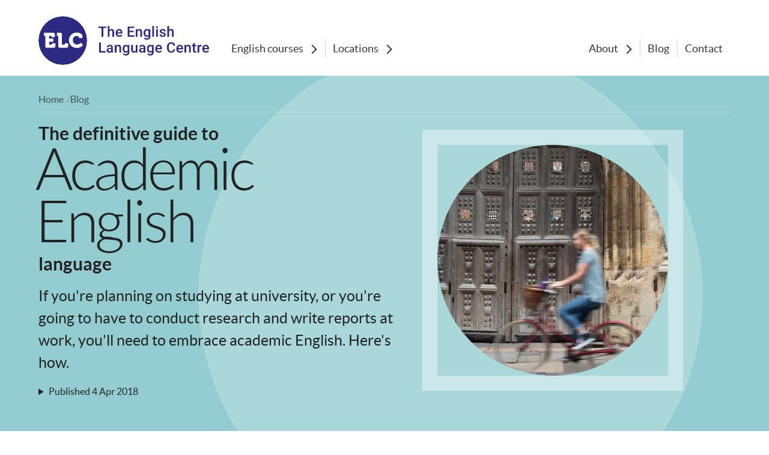

--- FILE ---
content_type: text/html; charset=UTF-8
request_url: https://www.elc-schools.com/blog/the-definitive-guide-to-academic-english-language/
body_size: 10455
content:
<!DOCTYPE html>
<html lang="en">
    <head>
        <meta charset="utf-8">
        <meta name="viewport" content="width=device-width, initial-scale=1">
		

                                











                    	
	
            
                        
            
            
                    
                    
                    
                    
                    
                    
                    
                    
            
<title>The definitive guide to Academic English language | ELC</title>
<link href="https://www.elc-schools.com/blog/the-definitive-guide-to-academic-english-language/" rel="canonical">

<meta name="description" content="Academic English writing is designed to be impersonal and objective. It is the language of essays, reports and theses. Our definitive guide covers the English writing and grammar skills you will need.">
<meta name="og:description" content="Academic English writing is designed to be impersonal and objective. It is the language of essays, reports and theses. Our definitive guide covers the English writing and grammar skills you will need.">
<meta name="og:image" content="https://khcdn41b3c457ef.b-cdn.net/assets/general/_ogImage/academic-english-blog.jpg">
<meta name="og:image:alt" content="A photo of a very old wooden door which looks like the entrance to one of the universities in Oxford or Cambridge. We see a woman cycling past slightly blurred on an old red framed bicycle">
<meta name="og:locale" content="en_GB">
<meta name="og:title" content="The definitive guide to Academic English language | ELC">
<meta name="og:type" content="article">
<meta name="og:url" content="https://www.elc-schools.com/blog/the-definitive-guide-to-academic-english-language/">
<meta name="twitter:card" content="summary_large_image">
<meta name="twitter:site" content="@ELC_schools">

<link rel="preconnect" href="https://khcdn41b3c457ef.b-cdn.net" crossorigin>
<link rel="preload" href="https://khcdn41b3c457ef.b-cdn.net/css/lato-black-webfont.woff2" as="font" type="font/woff2" crossorigin>
<link rel="preload" href="https://khcdn41b3c457ef.b-cdn.net/css/lato-bold-webfont.woff2" as="font" type="font/woff2" crossorigin>
<link rel="preload" href="https://khcdn41b3c457ef.b-cdn.net/css/lato-italic-webfont.woff2" as="font" type="font/woff2" crossorigin>
<link rel="preload" href="https://khcdn41b3c457ef.b-cdn.net/css/lato-light-webfont.woff2" as="font" type="font/woff2" crossorigin>
<link rel="preload" href="https://khcdn41b3c457ef.b-cdn.net/css/lato-regular-webfont.woff2" as="font" type="font/woff2" crossorigin>
<link rel="preload" href="https://khcdn41b3c457ef.b-cdn.net/css/elc.20241906.css" as="style">
<link rel="stylesheet" href="https://khcdn41b3c457ef.b-cdn.net/css/elc.20241906.css">


                <link rel="preload" href="" as="image" media="(min-width: 1600.1px)">
    <link rel="preload" href="" as="image" media="(min-width: 1024.1px) and (max-width:1600px">
    <link rel="preload" href="" as="image" media="(min-width: 633.1px) and (max-width: 1024px)">
    <link rel="preload" href="" as="image" media="(max-width: 633px)">
    
    
    <link rel="preload" href="https://khcdn41b3c457ef.b-cdn.net/assets/general/_sq680/66772/academic-english-blog.webp" as="image">

<!-- Google Tag Manager -->
<script>(function(w,d,s,l,i){w[l]=w[l]||[];w[l].push({'gtm.start':
new Date().getTime(),event:'gtm.js'});var f=d.getElementsByTagName(s)[0],
j=d.createElement(s),dl=l!='dataLayer'?'&l='+l:'';j.async=true;j.src=
'https://www.googletagmanager.com/gtm.js?id='+i+dl;f.parentNode.insertBefore(j,f);
})(window,document,'script','dataLayer','GTM-KXZ2DKK');</script>
<!-- End Google Tag Manager -->

<script type="application/ld+json">
{
  "@context": "https://schema.org",
  "@graph": [
    {
      "@type": "BlogPosting",
      "@id": "https://www.elc-schools.com/blog/the-definitive-guide-to-academic-english-language/#article",
      "mainEntityOfPage": {
        "@type": "WebPage",
        "@id": "https://www.elc-schools.com/blog/the-definitive-guide-to-academic-english-language/"
      },
      "headline": "The definitive guide to Academic English language",
      "description": "Planning university studies, conducting research, or writing professional reports? You'll need to master Academic English! Unlock the definitive guide to this essential language, covering everything from formal writing techniques and navigating academic settings to preparing for crucial exams like IELTS, ensuring your communication is precise and impactful.",
      "image": {
        "@type": "ImageObject",
        "@id": "https://www.elc-schools.com/blog/the-definitive-guide-to-academic-english-language/#primaryimage",
        "url": "https://khcdn41b3c457ef.b-cdn.net/assets/general/_sq680/66772/academic-english-blog.webp?v=1674302189",
        "caption": "A person on a bicycle blurs past an ornate, historic wooden door adorned with crests."
      },
      "author": {
        "@type": "Person",
        "name": "Phil Hopkins"
      },
      "publisher": {
        "@type": "Organization",
        "@id": "https://www.elc-schools.com/#organization"
      },
      "datePublished": "2018-04-04T12:00:00+01:00",
      "inLanguage": "en-GB",
      "articleSection": [
        "Academic Language: Definition",
        "Academic English Writing and English Grammar. What is it and why is it important?",
        "Academic English Language Skills",
        "Attending lectures",
        "Attending seminar groups and discussions",
        "Writing reports and presentations",
        "University life",
        "IELTS Academic Practice Test",
        "Where to study Academic English Language",
        "Related Articles"
      ]
    },
    {
      "@type": "WebPage",
      "@id": "https://www.elc-schools.com/blog/the-definitive-guide-to-academic-english-language/",
      "url": "https://www.elc-schools.com/blog/the-definitive-guide-to-academic-english-language/",
      "name": "The definitive guide to Academic English language",
      "primaryImageOfPage": {
        "@id": "https://www.elc-schools.com/blog/the-definitive-guide-to-academic-english-language/#primaryimage"
      },
      "description": "Planning university studies, conducting research, or writing professional reports? You'll need to master Academic English! Unlock the definitive guide to this essential language, covering everything from formal writing techniques and navigating academic settings to preparing for crucial exams like IELTS, ensuring your communication is precise and impactful.",
      "inLanguage": "en-GB",
      "breadcrumb": {
        "@id": "https://www.elc-schools.com/blog/the-definitive-guide-to-academic-english-language/#breadcrumb"
      }
    },
    {
      "@type": "ImageObject",
      "@id": "https://www.elc-schools.com/blog/the-definitive-guide-to-academic-english-language/#primaryimage",
      "inLanguage": "en-GB",
      "url": "https://khcdn41b3c457ef.b-cdn.net/assets/general/_sq680/66772/academic-english-blog.webp?v=1674302189",
      "contentUrl": "https://khcdn41b3c457ef.b-cdn.net/assets/general/_sq680/66772/academic-english-blog.webp?v=1674302189",
      "caption": "A person on a bicycle blurs past an ornate, historic wooden door adorned with crests."
    },
    {
      "@type": "Organization",
      "@id": "https://www.elc-schools.com/#organization",
      "name": "The English Language Centre",
      "url": "https://www.elc-schools.com/",
      "logo": {
        "@type": "ImageObject",
        "url": "https://www.elc-schools.com/assets/general/elc-schools-logo.png"
      },
      "sameAs": [
        "https://www.facebook.com/ELCSchools",
        "https://www.instagram.com/elcschools/",
        "https://www.youtube.com/channel/UCVVSbePGq-pkbj4c7G0NIEQ",
        "https://uk.linkedin.com/school/the-english-language-centre-brighton-/",
        "https://x.com/elc_schools"
      ]
    },
    {
      "@type": "BreadcrumbList",
      "@id": "https://www.elc-schools.com/blog/the-definitive-guide-to-academic-english-language/#breadcrumb",
      "itemListElement": [
        {
          "@type": "ListItem",
          "position": 1,
          "name": "Home",
          "item": "https://www.elc-schools.com/"
        },
        {
          "@type": "ListItem",
          "position": 2,
          "name": "Blog",
          "item": "https://www.elc-schools.com/blog/"
        },
        {
          "@type": "ListItem",
          "position": 3,
          "name": "The definitive guide to Academic English language"
        }
      ]
    }
  ]
}
</script>
            </head>

    <body>
        
                    






<nav aria-label="Main menu">
	<ul class="menu max-x" role="list">
		<li class="menu__0">
			<a href="https://www.elc-schools.com/" class="home [ flex fw-none ]">
				<svg viewBox="0 0 81 81"  width="81" class="brand-roundel"><use href="/assets/symbols.svg#brand-roundel"></use></svg>
				<svg viewBox="0 0 209 81" width="209" class="brand-name vis-hidden@lt-md"><use href="/assets/symbols.svg#brand-name"></use></svg>
			</a>
		</li>
		<li class="menu__1 menu__parent rrule english-courses">
			<a href="https://www.elc-schools.com/uk/english-courses/">English courses</a>

			<ul role="list" class="menu__child">
                            <li><a href="https://www.elc-schools.com/uk/brighton/english-courses/">English courses in Brighton</a></li>
                            <li><a href="https://www.elc-schools.com/uk/chester/english-courses/">English courses in Chester</a></li>
                            <li><a href="https://www.elc-schools.com/uk/eastbourne/english-courses/">English courses in Eastbourne</a></li>
            			</ul>
		</li>
		<li class="menu__3 menu__parent trule rrule locations">
			<a href="https://www.elc-schools.com/uk/">Locations</a>

			<ul role="list" class="menu__child">
                            <li><a href="https://www.elc-schools.com/uk/brighton/">Brighton</a></li>
                            <li><a href="https://www.elc-schools.com/uk/chester/">Chester</a></li>
                            <li><a href="https://www.elc-schools.com/uk/eastbourne/">Eastbourne</a></li>
            			</ul>
		</li>
                    <li class="menu__4 menu__parent rrule about">
				<a href="https://www.elc-schools.com/about/">About</a>
									<ul role="list" class="menu__child">
											<li><a href="https://www.elc-schools.com/about/elc-history/">Our history</a></li>
											<li><a href="https://www.elc-schools.com/about/our-mission/">Our mission</a></li>
											<li><a href="https://www.elc-schools.com/about/quality-assurance/">Quality assurance</a></li>
											<li><a href="https://www.elc-schools.com/about/under-18s/">Caring for under 18s</a></li>
											<li><a href="https://www.elc-schools.com/services/">Travelling to ELC</a></li>
											<li><a href="https://www.elc-schools.com/info/">How to book</a></li>
											<li><a href="https://www.elc-schools.com/about/how-to-become-a-host-family/">Become a host family</a></li>
										</ul>
							</li>
                    <li class="menu__5 trule rrule">
				<a href="https://www.elc-schools.com/blog/">Blog</a>
							</li>
                    <li class="menu__6 trule">
				<a href="https://www.elc-schools.com/contact/">Contact</a>
							</li>
        			</ul>
</nav>

            




    




    
    


            
    
        


                

                                    
                                
                    
            
    
    
    


    
        


    
    


                    



<header class="blog-article page-header pos-rel">
    <svg class="circ pos-abs" viewBox="0 0 100 100"><circle cx="50" cy="50" r="50"></circle></svg>

	<div class="header-grid max-x n h m i p">
                    <div class="header-nav">
                    <ol class="breadcrumb [ flex gap-1/4r ]" role="list" start="0">
        <li><a href="https://www.elc-schools.com/">Home</a></li>
                                    <li><a href="https://www.elc-schools.com/blog/">Blog</a></li>
                            </ol> 
    
            </div>
                    <div class="header-h1">
                <h1 class="h2 line-tight"><span><span>The definitive guide to</span> <span class="em">Academic English</span> <span>language</span></span></h1>
            </div>
                    <div class="header-media">
                <figure class="pos-rel"><img class="roundel" src="https://khcdn41b3c457ef.b-cdn.net/assets/general/_sq680/66772/academic-english-blog.webp?v=1674302189" width="680" height="680" alt="A photo of a very old wooden door which looks like the entrance to one of the universities in Oxford or Cambridge. We see a woman cycling past slightly blurred on an old red framed bicycle" loading="false" style="height:auto" fetchpriority="high"></figure>
            </div>
                    <div class="header-intro">
                <div class="measure size-xl cbmar-1r"><p>If you're planning on studying at university, or you're going to have to conduct research and write reports at work, you'll need to embrace academic English. Here's how.</p></div>
            </div>
                    <div class="header-postscript">
                


                
        
        
                
            
            
                
    
                    
        
            
    <div class="pub"><details class="pub__dates size-s"><summary style="list-style: none">Published <time datetime="2018-04-04">4 Apr 2018</time></summary> <div>Last modified on <time datetime="2025-07-31">31 Jul 2025</time></div></details>  </div>



            </div>
            </div>

    
</header>        
        	<main id="main" class="max-x article">

        	
		
	
		  	  	
	
				
	 	
	  
		  <div class="article__main cbmar-1r">
		










                    

    
    
        

                
                                        
            
                            
                                        
            
                            
                                        
            
                            
                                        
            
                            
                                    
            
                            
                                
                            
                        
            
                            
                                        
            
                            
                                    
            
                    

    
                    
        










    
                                    
                    <div class="cbmar-1r"><h2>Academic Language: Definition</h2>
<p>Academic English language refers to the oral, written, auditory, and visual language used in Universities and other higher education establishments. It includes discipline-specific vocabulary, grammar, syntax and punctuation, and rhetorical conventions and devices used for specific work such as essays, papers and lab reports.</p>
<p>When you’re studying English for academic purposes, you’ll be learning academic English language for writing essays and papers, attending lectures and taking notes and taking part in tutorials and seminars. In higher education establishments you’ll also be more independent and need English language skills for dealing with everything from landlords to clubs and societies.</p>
<p>Proficiency in academic English language allows you to acquire knowledge and academic skills while also successfully navigating Establishment policies, assignments, expectations, and cultural norms.</p>
<p>In this definitive guide to academic English language, we’ll be covering the English writing and grammar skills you will need, as well as looking at some of the different situations you might find yourself in whilst studying in an academic English environment.</p>
<h2>Academic English Writing and English Grammar. What is it and why is it important?</h2>
<p>Academic English writing is designed to be impersonal, formal, objective and uses a passive voice to get information across, also using references and citations throughout. It is the language of essays, reports, papers and theses.</p>
<p>Knowing the requirements for academic English and what grammar to use helps you adopt the correct writing style for academic English language more easily. Here are some key points:</p>
<img alt="English Language Student in front of the Union Jack flag" src="/assets/legacy/AgentImage/Images/1/English-language-student-2-resized.jpeg" loading="lazy">
<ul>
<li>Use arguments informed by research. These can be through other books and papers, first-person research or a combination of both. Referencing other sources is vital to support your work when using academic English language.</li>
<li>Use cautious language when explaining findings, using words such as ‘may’, ‘it is possible that…’, ‘could’ etc.</li>
<li>Use an impersonal, rather than a personal writing style, avoiding words like ‘I’ or ‘you’.</li>
<li>Use formal, not colloquial language, for example: ‘the participants were pleasantly surprised’ rather than ‘the guys were well pleased.’</li>
<li>Have an objective viewpoint and use factual rather than emotive language, for example, ‘the findings are significant’ as opposed to ‘the results are totally amazing!’</li>
<li>Use a passive, rather than an active voice. So ‘the dog was given some food’ rather than ‘I gave the dog some food.’</li>
<li>Use uncontracted verb forms: ‘do not’ rather than ‘don’t’, ‘they are’ rather than ‘they’re’ and ‘she is’ rather than’ she’s’, etc.</li>
<li>Use cohesive words like ‘she, he, it, this, that’ and other referencing expressions to make multiple references to people, things and events in order to avoid repetition. For example, ‘John Smith spent years on extensive research. He made it the sole focus of his work at the university’, rather than ‘John Smith spent years on extensive research. John Smith made the extensive research the sole focus of his work at the university.’</li>
<li>Employ co-ordination and subordination to join two or more pieces of information into a single sentence. So, with coordination, use words like ‘and, although, however, but, and or’ to join information. Subordination provides a transition between two ideas in a sentence, and can also indicate a place, time, cause or effect. So use words like ‘after, because, provided that, since or unless’.</li>
</ul>
<h2>Academic English Language Skills</h2>
<p>Learning how to write an essay using academic English language is only one skill you will need in higher education. Let’s now look at some situations you might find yourself in at University and how you might use academic English language to negotiate them.</p>
<h4>Attending lectures</h4>
<p>You may not know the topic being covered in a lecture until you arrive and it can be difficult to follow the information, especially if new vocabulary is being used. Try to find out the subject of the lecture in advance and research the topic, making notes of specialist language. Maybe speak to the lecturer beforehand and ask for the handout or a list of key points so that you can prepare. Ask if you can record the lecture so you can listen back and take notes.</p>
<h4>Attending seminar groups and discussions</h4>
<p>To take part in debate and discussion you will need to use academic English language in the style described above. In seminars, don’t be shy about asking questions, expressing an opinion and taking an active part. Research different viewpoints so you can add to the discussion.</p>
<p>Seminar groups are part of academic life and also a great place to make friends whilst learning, so also learn some phrases you can use whilst meeting fellow students for the first time. ‘What A levels did you do?’, ‘Did you take a gap year?’ and ‘What other modules are you studying?’ are all common questions students ask each other when they first meet.</p>
<h4>Writing reports and presentations</h4>
<p>Speak to your tutor as soon as possible to understand their expectations for the presentation of your work. You may be writing up an experiment, a report, or a lecture on 19<sup>th</sup> century Flemish art. Each of these uses academic English language, but will be written up in a different way. By knowing the correct form expected, and looking at examples of similar work, you will quickly learn until writing in academic English language becomes second nature.</p>
<p><img alt="Academic English Grammar" src="/assets/legacy/AgentImage/Images/1/English-Grammar-Writing-resized.jpeg" loading="lazy"> #### University life</p>
<p>At an English language school such as ELC, almost everything is organised for you. Your accommodation, most food, classes and excursions. In higher education however, you are more independent and will need English language skills in all areas of your new life. You’ll be using specific vocabulary around your accommodation and dealing with landlords, language for negotiating your first weeks around campus, and joining clubs, societies and other social events. Use the website of the establishment you are going to in order to get to know the layout and what social events you might like to take part in.</p>
<p>In order to enter University, you’ll need to pass the IELTS test. IELTS test results are on a scale between 1 to 9 where 1 is a non-English language user and 9 is an expert user. Most educational institutions set IELTS score requirements between 5.5 and 7. Let’s look this test and how you can prepare for it with the IELTS Academic Practice Test:</p>
<h2>IELTS Academic Practice Test</h2>
<p>The International English Language Testing System (IELTS), is an exam to assess your English language skills and is accepted as proof of your proficiency by over 2,000 educational establishments across the world. The IELTS test is designed to measure your communication skills across writing, speaking, reading and listening to English. Two tests are offered: Academic and General Training.</p>
<p>If you’re planning on undergraduate or postgraduate study, or seeking professional registration, then the academic IELTS exam should be your choice. At ELC you will be studying the academic English course for this test and have the opportunity to sit past papers in your own time and also in exam conditions.</p>
<p>IELTS academic writing is a specific form of communication, as is the skill of academic reading, and so having access to the IELTS Academic Practice Test and the guidance of your experienced ELC tutors will enable you to be well prepared.</p>
<h2>Where to study Academic English Language</h2>
<p>Most English language schools offer courses designed to prepare you for study at English speaking Universities and taking the IELTS test.</p>
<p>When learning about academic English language and studying for the IELTS exam, ELC is one of the leaders in the field (many of the tutors are also IELTS examiners) and offers many options. The <a href="/uk/brighton/english-courses/exam-preparation/ielts/">IELTS exam preparation course</a> is an intensive 4-week course culminating in the academic IELTS exam on the Saturday after your course.</p>
<p>The IELTS Preparation Course can also be taken as part of the <a href="/uk/brighton/english-courses/study-year-programme/">Study Year Programme</a> at ELC so you can take your time and take the test when you are ready. Your tutors will give you guidance and practice in all 4 papers of the IELTS exam and regular tutorials to give you individual help and study advice. <a href="/uk/english-courses/">Check out our courses</a> and start your journey with us today!</p>
<img alt="Students in class learning academic English" src="/assets/legacy/AgentImage/Images/1/University-English-Language-Students-Lecture-resized.jpeg" loading="lazy"></div>
            
        



		<div class="line-solid"></div>
		<div class="[ flex gap-1/2r ai-base ] tmar-2r tpad-1r" style="border-top: 1px solid rgba(0 0 0 / 0.15)">
			<h2 id="related-articles"><span>Related Articles</span></h2>	
			
												
			<div class="arc-cards [ grid cols-min-19r has-2 ]"><article><a class="card-inner has-text" href="https://www.elc-schools.com/blog/the-best-language-school-in-brighton/"><h3 class="heading"><span class="rarr-heading"><span><span>The best</span> <span>language school in Brighton</span></span> <span class="rarr fs-none"><svg><use href="/assets/symbols.svg#rarr"></use></svg></span></span></h3> <p class="text">Which is the best language school in Brighton? We turn to the most trustworthy source of information - the British Council's Accreditation UK. Hint - you're in the…</p> <figure><img src="https://khcdn41b3c457ef.b-cdn.net/assets/summaries/_sq280/72741/best-in-brighton-blog.webp?v=1674828317" width="140" alt="A photo of the peace statue in Brighton, not far from ELC English language school. The sun is directly behind the statue, so we see the wings of the angel, which represents the entirety of the statue, in silhouette. The sky behind is beautiful pale yellow colour." loading="lazy" fetchpriority="auto"></figure></a> </article> <article><a class="card-inner has-text" href="https://www.elc-schools.com/blog/the-8-best-things-about-long-term-english-study-programmes/"><h3 class="heading"><span class="rarr-heading"><span><span>The 8 best things</span> <span>about long term English study programmes</span></span> <span class="rarr fs-none"><svg><use href="/assets/symbols.svg#rarr"></use></svg></span></span></h3> <p class="text">Discover the 8 best things about long-term English study programmes abroad and why you should choose to learn English with us.</p> <figure><img src="https://khcdn41b3c457ef.b-cdn.net/assets/summaries/_sq280/66787/long-term-study-blog.webp?v=1674302739" width="140" alt="A woman wearing a black hat and a face mask pulled down under her chin is laughing at something that she clearly finds very funny" loading="lazy" fetchpriority="auto"></figure></a> </article></div>
		</div>
	  </div>
	
	<aside class="article__aside cbmar-1r">
		<div class="aside-inner">
			<h2 class="h5">Related topics</h2>
			<ul role="list" class="tags-list flex" style="max-width: 360px;">
								
												
									<li><a href="https://www.elc-schools.com/blog/tags/study-year-programme/">Study year programme</a></li>
									<li><a href="https://www.elc-schools.com/blog/tags/academic-english/">Academic English</a></li>
							</ul>
			<!--
			<div class="flex gap-1/2r ai-center">
			
				<h2 class="h5">Share this page</h2>

				<ul role="list" class="share-list flex gap-1/2r">
					<li>
						<a href="https://www.facebook.com/share.php?u=https://www.elc-schools.com/blog/the-definitive-guide-to-academic-english-language/" class="icon-40 roundel" target="_blank">
							<svg viewBox="0 0 27 27"><use href="/assets/symbols.svg?v=20220803#facebook"></use></svg>
						</a>
					</li>

					<li>
						<a href="https://twitter.com/share?text=I think you should check this out&url=https://www.elc-schools.com/blog/the-definitive-guide-to-academic-english-language/&hashtags=elcschools" class="icon-40 roundel" target="_blank">
							<svg viewBox="0 0 27 27"><use href="/assets/symbols.svg?v=20220803#twitter"></use></svg>
						</a>
					</li>
				</ul>
			</div>
			-->
								
			 
			<div id="related-courses" class="tmar-2r tpad-1r" style="max-width: 360px; border-top: 1px solid rgba(0 0 0 / 0.15)">
								
				










                    















			</div>
			
			
		</div>
	</aside>
	
	</main>
	
                    



<footer>
			<div class="max-x footer__main vpad-4r">
			

<h2 class="h3 bmar-1r">ELC Locations</h2>

<div class="arc-cards [ grid cols-3@gte-lg ] gap-1r bmar-4r">
                    <article>
            <div class="card-inner has-text" >
                <h3 class="heading">
                    <a href="https://www.elc-schools.com/uk/brighton/">Discover Brighton</a>
                </h3>

                <ul role="list" class="text list-ruled cvpad-1/4r">
                                                        <li><a href="https://www.elc-schools.com/uk/brighton/english-courses/"><span class="vis-hidden">Brighton</span> <span class="sentence line-ib">English courses</span></a></li>
                                                        <li><a href="https://www.elc-schools.com/uk/brighton/staff/"><span class="vis-hidden">Brighton</span> <span class="sentence line-ib">staff</span></a></li>
                                                        <li><a href="https://www.elc-schools.com/uk/brighton/accommodation/"><span class="vis-hidden">Brighton</span> <span class="sentence line-ib">accommodation</span></a></li>
                                                        <li><a href="https://www.elc-schools.com/uk/brighton/facilities/"><span class="vis-hidden">Brighton</span> <span class="sentence line-ib">school facilities</span></a></li>
                                                        <li><a href="https://www.elc-schools.com/uk/brighton/social-programme/"><span class="vis-hidden">Brighton</span> <span class="sentence line-ib">social programme</span></a></li>
                                </ul>
                
                <figure><img class="footer__arc" src="https://khcdn41b3c457ef.b-cdn.net/assets/summaries/_sq280/84662/brighton-location-image.webp" alt="A photo of the seafront at Brighton which shows an array of white buildings and the sand-coloured pebble beach. There is a large white ferris wheel in the foreground, and a scattering of people sitting looking out to sea." width="140" height="140" loading="lazy"></figure>
            </div>									
        </article> 
                    <article>
            <div class="card-inner has-text" >
                <h3 class="heading">
                    <a href="https://www.elc-schools.com/uk/chester/">Discover Chester</a>
                </h3>

                <ul role="list" class="text list-ruled cvpad-1/4r">
                                                        <li><a href="https://www.elc-schools.com/uk/chester/english-courses/"><span class="vis-hidden">Chester</span> <span class="sentence line-ib">English courses</span></a></li>
                                                        <li><a href="https://www.elc-schools.com/uk/chester/staff/"><span class="vis-hidden">Chester</span> <span class="sentence line-ib">staff</span></a></li>
                                                        <li><a href="https://www.elc-schools.com/uk/chester/accommodation/"><span class="vis-hidden">Chester</span> <span class="sentence line-ib">accommodation</span></a></li>
                                                        <li><a href="https://www.elc-schools.com/uk/chester/facilities/"><span class="vis-hidden">Chester</span> <span class="sentence line-ib">school facilities</span></a></li>
                                                        <li><a href="https://www.elc-schools.com/uk/chester/social-programme/"><span class="vis-hidden">Chester</span> <span class="sentence line-ib">social programme</span></a></li>
                                </ul>
                
                <figure><img class="footer__arc" src="https://khcdn41b3c457ef.b-cdn.net/assets/summaries/_sq280/84766/chester-location-image.webp" alt="A photograph of the famous Eastgate clock in Chester which stands high above the road on a section of the Roman walls. The clock has a round white face with black roman numerals and hands, and lots of ornate black metalwork filled in with orange and gold panels. The letters VR are above it, visible against the turquoise dome roof, and the date 1897. This was erected in memory of Queen Victoria&#039;s diamond jubilee." width="140" height="140" loading="lazy"></figure>
            </div>									
        </article> 
                    <article>
            <div class="card-inner has-text" >
                <h3 class="heading">
                    <a href="https://www.elc-schools.com/uk/eastbourne/">Discover Eastbourne</a>
                </h3>

                <ul role="list" class="text list-ruled cvpad-1/4r">
                                                        <li><a href="https://www.elc-schools.com/uk/eastbourne/english-courses/"><span class="vis-hidden">Eastbourne</span> <span class="sentence line-ib">English courses</span></a></li>
                                                        <li><a href="https://www.elc-schools.com/uk/eastbourne/staff/"><span class="vis-hidden">Eastbourne</span> <span class="sentence line-ib">staff</span></a></li>
                                                        <li><a href="https://www.elc-schools.com/uk/eastbourne/accommodation/"><span class="vis-hidden">Eastbourne</span> <span class="sentence line-ib">accommodation</span></a></li>
                                                        <li><a href="https://www.elc-schools.com/uk/eastbourne/facilities/"><span class="vis-hidden">Eastbourne</span> <span class="sentence line-ib">school facilities</span></a></li>
                                                        <li><a href="https://www.elc-schools.com/uk/eastbourne/social-programme/"><span class="vis-hidden">Eastbourne</span> <span class="sentence line-ib">social programme</span></a></li>
                                </ul>
                
                <figure><img class="footer__arc" src="https://khcdn41b3c457ef.b-cdn.net/assets/summaries/_sq280/84768/eastbourne-location.webp" alt="A seafront photo of Eastbourne taken from the west side. The pier can be seen jutting out into the sea towards the top of the photo, as the beach extends round to the left and the emerald sea takes up most of the rest of the shot. The sun is shining and the white hotels on the seafront are very noticeable." width="140" height="140" loading="lazy"></figure>
            </div>									
        </article> 
    </div>

			



<div class="footer__groups grid gap-2r">
    
    <nav aria-labelledby="footer-english-courses">
        <h2 id="footer-english-courses" class="h3 bmar-1/2r">English Courses</h2>

        <ul role="list" class="list-ruled cvpad-1/2r">
                                                                    <li><a href="https://www.elc-schools.com/uk/english-courses/">Learn English in England</a></li>
                                                                    <li><a href="https://www.elc-schools.com/uk/english-courses/teacher-training/">English teacher training</a></li>
                                                                    <li><a href="https://www.elc-schools.com/about/">About The English Language Centre</a></li>
                                                                    <li><a href="https://www.elc-schools.com/test-your-english/">Test Your English</a></li>
                </ul>
    </nav>
    
    <nav aria-labelledby="footer-booking">
        <h2 id="footer-booking" class="h3 bmar-1/2r">Booking your place</h2>

        <ul role="list" class="list-ruled cvpad-1/2r">
                                                                    <li><a href="https://www.elc-schools.com/info/">How to book</a></li>
                                                                    <li><a href="https://www.elc-schools.com/assets/pdfs/elc-dates-and-prices-2026.pdf" target=&quot;_blank&quot; rel=&quot;noopener&quot;>Course dates and prices</a></li>
                                                                    <li><a href="https://www.elc-schools.com/policies/terms/">Terms and conditions</a></li>
                                                                    <li><a href="https://www.elc-schools.com/assets/pdfs/elc-brochure-brighton-chester-eastbourne.pdf" target=&quot;_blank&quot; rel=&quot;noopener&quot;>Brochure</a></li>
                </ul>
    </nav>
    
    <nav aria-labelledby="footer-quick-links">
        <h2 id="footer-quick-links" class="h3 bmar-1/2r">Quick links</h2>

        <ul role="list" class="list-ruled cvpad-1/2r">
                                                                    <li><a href="https://www.elc-schools.com/about/jobs/">Jobs at ELC</a></li>
                                                                    <li><a href="https://www.elc-schools.com/policies/">Policies</a></li>
                                                                    <li><a href="https://www.elc-schools.com/sitemap/list/">Sitemap</a></li>
                                                                    <li><a href="https://www.elc-schools.com/info/etos-information-for-educational-tour-operators/">ETOs</a></li>
                </ul>
    </nav>

    <div>
        <nav aria-labelledby="footer-contact">
            <h2 id="footer-contact" class="h3 bmar-1/2r">Contact or follow us</h2>
            <ul role="list" class="footer__contact list-ruled cvpad-1/2r">
                <li><a href="tel:+441273721771"><svg><use href="https://www.elc-schools.com/assets/icons/symbols.svg?v=1680081465#phone"></use></svg> <span class="line-ib">+44 1273 721771</span></a></li>

                <li>
                    <a href="https://www.elc-schools.com/contact/"> 
                        <svg><use href="https://www.elc-schools.com/assets/icons/symbols.svg?v=1680081465#chat"></use></svg>
                        <span class="line-ib">Ask a question</span>
                    </a>
                </li>
                <li><a href="https://www.elc-schools.com/blog/">Our blog</a></li>

                <li class="footer__follow">
                    <h3 class="vis-hidden">Follow us</h3>
                    <ul role="list" class="flex gap-3/4r">
                                            <li><a href="https://twitter.com/ELC_schools"><svg><use href="https://www.elc-schools.com/assets/icons/symbols.svg?v=1680081465#twitter"></use></svg> <span class="line-ib"></span></a></li>
                                            <li><a href="https://www.facebook.com/ELCSchools"><svg><use href="https://www.elc-schools.com/assets/icons/symbols.svg?v=1680081465#facebook"></use></svg> <span class="line-ib"></span></a></li>
                                            <li><a href="https://www.instagram.com/elcschools/"><svg><use href="https://www.elc-schools.com/assets/icons/symbols.svg?v=1680081465#instagram"></use></svg> <span class="line-ib"></span></a></li>
                                            <li><a href="https://www.linkedin.com/school/the-english-language-centre-brighton-/"><svg><use href="https://www.elc-schools.com/assets/icons/symbols.svg?v=1680081465#linkedin"></use></svg> <span class="line-ib"></span></a></li>
                                            <li><a href="https://www.youtube.com/channel/UCVVSbePGq-pkbj4c7G0NIEQ"><svg><use href="https://www.elc-schools.com/assets/icons/symbols.svg?v=1680081465#youtube"></use></svg> <span class="line-ib"></span></a></li>
                                        </ul>
                </li>
            </ul>
        </nav>
    </div>
</div>
		</div>

					

<div class="max-x">
    <div class="footer__accreditation">
        <div class="bmar-1r">We are accredited by:</div>

        <div class="accreditors flex">
                                            <div>
                <a href="https://www.elc-schools.com/about/quality-assurance/#british-council">
                                
    <svg height="100" style="aspect-ratio: 1.081 / 1"><use href="https://www.elc-schools.com/assets/icons/accreditation.svg?v=1679069794#british-council"></use></svg>

                </a>
            </div>
                                            <div>
                <a href="https://www.elc-schools.com/about/quality-assurance/#english-uk">
                                
    <svg height="100" style="aspect-ratio: 0.92 / 1"><use href="https://www.elc-schools.com/assets/icons/accreditation.svg?v=1679069794#english-uk"></use></svg>

                </a>
            </div>
                                            <div>
                <a href="https://www.elc-schools.com/about/quality-assurance/#ten">
                                
    <svg height="100" style="aspect-ratio: 0.92 / 1"><use href="https://www.elc-schools.com/assets/icons/accreditation.svg?v=1679069794#ten"></use></svg>

                </a>
            </div>
                                            <div>
                <a href="https://www.elc-schools.com/about/quality-assurance/#ialc">
                                
    <svg height="100" style="aspect-ratio: 1.89 / 1"><use href="https://www.elc-schools.com/assets/icons/accreditation.svg?v=1679069794#ialc"></use></svg>

                </a>
            </div>
                                            <div>
                <a href="https://www.elc-schools.com/about/quality-assurance/#quality-english">
                                
    <svg height="100" style="aspect-ratio: 1.932 / 1"><use href="https://www.elc-schools.com/assets/icons/accreditation.svg?v=1679069794#quality-english"></use></svg>

                </a>
            </div>
                </div>
    </div>
</div>
				
	
	<div class="max-x footer__end size-s">
		<div class="grid gap-1r ai-start">
			<h2 class="vis-hidden">Legal and contact details</h2>

			





<ul class="legal__text" role="list">
    <li>&copy; Copyright 2026: <span class="line-ib"><strong class="p-name">The English Language Centre</strong></span>.</li>

            <li>Registered in England, number 1508550.</li>
            <li>Registered as a charity under the Charities Act 1960, number 281859.</li>
    </ul>

<ul class="legal__text contacts" role="list">
    <li>
        <strong class="line-ib">Registered Office:</strong> 
        <span class="h-adr"><span class="line-ib"><span class="p-street-address"><span class="line-ib">33 Palmeira Mansions</span></span>,</span> <span class="line-ib"><span class="p-locality">Brighton & Hove</span>, </span> <span class="line-ib"><span class="p-region">East Sussex</span></span> <span class="line-ib"><span class="p-postal-code">BN3 2GB</span>,</span> <span class="line-ib"><span class="p-country-name">UK</span></span></span>.
    </li>

            <li><span class="info-label">Email:</span> <a href="mailto:info@elc-schools.com">info@elc-schools.com</a></li>
            <li><span class="info-label">Phone:</span> <a href="tel:+441273721771">+44 1273 721771</a></li>
            <li><span class="info-label">Chief Executive:</span> <span class="line-ib"><span class="p-given-name">Phil</span></span> <span class="line-ib"><span class="p-family-name">Hopkins</span></span></li>
    </ul>

			<a href="https://www.disquietdog.com/" class="ddog-link grid ai-center gap-1/2r" target="disquietdog" rel="noopener">
				<img width="150" src="https://www.elc-schools.com/assets/icons/ddog_mono.svg?v=1680081521" alt="" loading="lazy" fetchpriority="auto">				<span>
					<span class="line-ib">Website by</span> 
					<span class="line-ib">Disquiet Dog</span>
				</span>
			</a>
		</div>
	</div>
	
	</footer>
        

                
        
        
                    <script src="https://khcdn41b3c457ef.b-cdn.net/js/base-min.2025081802.js"></script>
        
        
<script>
	document.addEventListener('scroll', deferredScripts);
	document.addEventListener('mousedown', deferredScripts);            
	document.addEventListener('touchstart', deferredScripts);
	document.addEventListener('scroll', deferredScripts);
	document.addEventListener('keydown', deferredScripts);

	function deferredScripts () {
		
				window.__lc = window.__lc || {};
		window.__lc.license = 7346771;
		;(function(n,t,c){function i(n){return e._h?e._h.apply(null,n):e._q.push(n)}var e={_q:[],_h:null,_v:"2.0",on:function(){i(["on",c.call(arguments)])},once:function(){i(["once",c.call(arguments)])},off:function(){i(["off",c.call(arguments)])},get:function(){if(!e._h)throw new Error("[LiveChatWidget] You can't use getters before load.");return i(["get",c.call(arguments)])},call:function(){i(["call",c.call(arguments)])},init:function(){var n=t.createElement("script");n.async=!0,n.type="text/javascript",n.src="https://cdn.livechatinc.com/tracking.js",t.head.appendChild(n)}};!n.__lc.asyncInit&&e.init(),n.LiveChatWidget=n.LiveChatWidget||e}(window,document,[].slice))
		
		document.removeEventListener('scroll', deferredScripts);
		document.removeEventListener('mousedown', deferredScripts);
		document.removeEventListener('mousemove', deferredScripts);
		document.removeEventListener('touchstart', deferredScripts);
		document.removeEventListener('scroll', deferredScripts);
		document.removeEventListener('keydown', deferredScripts);
	}
</script>


<noscript><a href="https://www.livechat.com/chat-with/7346771/" rel="nofollow">Chat with us</a>, powered by <a href="https://www.livechat.com/?welcome" rel="noopener nofollow" target="_blank">LiveChat</a></noscript>

<!-- Google Tag Manager (noscript) -->
<noscript><iframe src="https://www.googletagmanager.com/ns.html?id=GTM-KXZ2DKK"
height="0" width="0" style="display:none;visibility:hidden"></iframe></noscript>
<!-- End Google Tag Manager (noscript) -->

	







    </body>
</html>


--- FILE ---
content_type: text/css
request_url: https://khcdn41b3c457ef.b-cdn.net/css/elc.20241906.css
body_size: 18281
content:
@font-face{font-family:"lato";src:url("lato-black-webfont.woff2") format("woff2"),url("lato-black-webfont.woff") format("woff");font-weight:900;font-style:normal;font-display:swap}@font-face{font-family:"lato";src:url("lato-bold-webfont.woff2") format("woff2"),url("lato-bold-webfont.woff") format("woff");font-weight:700;font-style:normal;font-display:swap}@font-face{font-family:"lato";src:url("lato-italic-webfont.woff2") format("woff2"),url("lato-italic-webfont.woff") format("woff");font-weight:400;font-style:italic;font-display:swap}@font-face{font-family:"lato";src:url("lato-light-webfont.woff2") format("woff2"),url("lato-light-webfont.woff") format("woff");font-weight:300;font-style:normal;font-display:swap}@font-face{font-family:"lato";src:url("lato-regular-webfont.woff2") format("woff2"),url("lato-regular-webfont.woff") format("woff");font-weight:400;font-style:normal;font-display:swap}:root{--aqua-hsl: 182deg 60% 60%;--aqua: hsl( var(--aqua-hsl) );--blue1-hsl: 197deg 100% 31%;--blue1: hsl( var(--blue1-hsl) );--blue2-hsl: 193deg 100% 40%;--blue2: hsl( var(--blue2-hsl) );--blue3: hsl(194deg 100% 92%);--cyan: hsl( var(--cyan-hsl) );--grey1: 0deg 0% 29%;--fawn1-hsl: 26deg 16% 91%;--fawn1: hsl( var(--fawn1-hsl) );--fawn-translucent: hsl(26deg 19% 75% / 0.5);--fawn2-hsl: 26deg 11% 96%;--fawn2: hsl( var(--fawn2-hsl) );--fawn3-hsl: 26deg 12% 86%;--fawn3: hsl( var(--fawn3-hsl) );--fawn4-hsl: 26deg 9% 70%;--fawn4: hsl( var(--fawn4-hsl) );--mud-hsl: 40deg 7% 30%;--mud: hsl( var(--mud-hsl) );--lime-hsl: 75deg 80% 64%;--lime: hsl( var(--lime-hsl) );--grey3: 26deg 20% 95%;--grey4: 30deg, 17%, 91%;--alert: hsl(49deg, 100%, 80%);--error: #ff6}.bg-white{background-color:#fff}.bg-aqua{background-color:var(--aqua)}.bg-cyan{background-color:var(--cyan)}.bg-sea{background-color:#78d5d6}.bg-grey4{background-color:hsl(var(--grey4))}.bg-alert{background-color:var(--alert)}.bg-error{background-color:var(--error)}.neg{color:#fff}*,*::before,*::after{box-sizing:border-box}*{padding:0;border:0;margin:0}ul[role=list],ol[role=list]{list-style:none}html:focus-within{scroll-behavior:smooth}html.scroll-auto:focus-within{scroll-behavior:auto}body{min-height:100vh;text-rendering:optimizeSpeed;line-height:1.5}a:not([class]){-webkit-text-decoration-skip:ink;text-decoration-skip-ink:auto}img,svg,picture{display:block;max-width:100%}picture img{width:100%}[src*=".svg"],svg:not([width]){width:100%}button,input,select,textarea{font:inherit}button,input,select{line-height:1}button{cursor:pointer}sub,sup{font-size:75%;line-height:0;position:relative;vertical-align:baseline}sub{bottom:-0.25em}sup{top:-0.5em}@media(prefers-reduced-motion: reduce){html:focus-within{scroll-behavior:auto}*,*::before,*::after{-webkit-animation-duration:.01ms !important;animation-duration:.01ms !important;-webkit-animation-iteration-count:1 !important;animation-iteration-count:1 !important;transition-duration:.01ms !important;scroll-behavior:auto !important}}html{-moz-text-size-adjust:none;-webkit-text-size-adjust:none;text-size-adjust:none}[hidden]{display:none !important}body{margin:0;font:1rem/1.5 "Lato",sans-serif;color:#333}@media only screen and (min-width: 375px){html{font-size:112.5%}.max-x{padding-left:4vw;padding-right:4vw}}figure{margin:0;padding:0}header.smaller{position:static}.elc-dd .breadcrumb{position:absolute;width:100%;color:rgba(255,255,255,.8);background:rgba(0,0,0,.75);z-index:1;margin:0;padding:10px 5vw}.elc-dd .breadcrumb a{color:#fff}.elc-dd .sectioned-footer{margin-top:0}@media only screen and (max-width: 600px){header.smaller{position:relative}header.smaller .primarynav{position:absolute !important;bottom:0;top:auto}}@media only screen and (min-width: 640px){[id]{scroll-margin-top:3.5rem}[id].main-section{scroll-margin-top:2.3rem}}a{transition:.3s}a,.pseudo-link{color:#000;text-decoration:underline;text-decoration-thickness:2px;text-decoration-color:var(--blue2);text-underline-offset:.06em}a:not([tabindex],.home):focus,a:not([tabindex],.home):hover,.pseudo-link:not([tabindex],.home):focus,.pseudo-link:not([tabindex],.home):hover{background-color:hsl(var(--blue2-hsl)/0.2);text-decoration-color:#000}a[tabindex="-1"]{text-decoration:none;cursor:default;color:inherit}.neg a{color:#fff}.neg a:focus,.neg a:hover{background-color:rgba(0,0,0,0);text-decoration-color:rgba(255,255,255,.75)}[href$=".pdf"]:not([target=brochure])::after{content:" [PDF]";font-weight:normal;font-style:normal;margin-left:.25em}[target=brochure]{display:inline-block;background:rgba(0,0,0,0) !important}.drop-shadow{box-shadow:.25rem .25rem 0 rgba(0,0,0,.15);transition:.3s}.box-line{border:1px solid rgba(0,0,0,.15);transition:.3s}a:focus .drop-shadow,a:hover .drop-shadow{box-shadow:.25rem .125rem 0 rgba(0,0,0,.15);-webkit-transform:translateY(0.125rem);transform:translateY(0.125rem)}a:focus .box-line,a:hover .box-line{border-color:rgba(0,0,0,.4)}.social-link{position:relative}.social-link>div{opacity:0;transition:.3s}.social-link:focus>div,.social-link:hover>div{opacity:.5}fieldset{margin:0;padding:0;border:0}[data-message].has-error{display:block;background:var(--error);padding:.5rem;color:#000}input.text,textarea.text{width:100%;background:#f8f7f7;border:0;outline:1px solid rgba(0,0,0,.15);padding:.5rem}optgroup,option{color:#333;font-style:normal}input.text:focus,input.text:focus-within,textarea.text:focus,textarea.text:focus-within{outline:2px solid #000}.field-input>[type=checkbox],.field-input>[type=radio]{margin:0;padding:0}.instructions{font-size:.875em;opacity:.7}.field-below{min-width:30ch}.field-below label{display:block;position:relative}.field-below .field-label{position:absolute;left:.5rem;top:.25rem}.field-label{display:block;color:rgba(0,0,0,.6);font-size:.875rem}.field-below .text,.field-below select{border:0;outline:1px solid rgba(0,0,0,.15);padding:1.75rem .5rem .5rem}.field-below .text,.field-below select{width:100%;font-size:inherit;background:#f8f7f7}.field-below select{display:block;line-height:1.25;max-width:100%;border-radius:0;-moz-appearance:none;-webkit-appearance:none;appearance:none;background-image:url(data:image/svg+xml;charset=US-ASCII,%3Csvg%20xmlns%3D%22http%3A%2F%2Fwww.w3.org%2F2000%2Fsvg%22%20width%3D%22292.4%22%20height%3D%22292.4%22%3E%3Cpath%20fill%3D%22%23b8c6cc%22%20d%3D%22M287%2069.4a17.6%2017.6%200%200%200-13-5.4H18.4c-5%200-9.3%201.8-12.9%205.4A17.6%2017.6%200%200%200%200%2082.2c0%205%201.8%209.3%205.4%2012.9l128%20127.9c3.6%203.6%207.8%205.4%2012.8%205.4s9.2-1.8%2012.8-5.4L287%2095c3.5-3.5%205.4-7.8%205.4-12.8%200-5-1.9-9.2-5.5-12.8z%22%2F%3E%3C%2Fsvg%3E),linear-gradient(to bottom, white 0%, white 100%);background-repeat:no-repeat,repeat;background-position:right .75rem top 1.85em,0 0;background-size:.85em auto,100%}.augment .field-below select{display:block;line-height:1.25;max-width:100%;border-radius:0;-moz-appearance:none;-webkit-appearance:none;appearance:none;background-image:url(data:image/svg+xml;charset=US-ASCII,%3Csvg%20xmlns%3D%22http%3A%2F%2Fwww.w3.org%2F2000%2Fsvg%22%20width%3D%22292.4%22%20height%3D%22292.4%22%3E%3Cpath%20fill%3D%22%23b8c6cc%22%20d%3D%22M287%2069.4a17.6%2017.6%200%200%200-13-5.4H18.4c-5%200-9.3%201.8-12.9%205.4A17.6%2017.6%200%200%200%200%2082.2c0%205%201.8%209.3%205.4%2012.9l128%20127.9c3.6%203.6%207.8%205.4%2012.8%205.4s9.2-1.8%2012.8-5.4L287%2095c3.5-3.5%205.4-7.8%205.4-12.8%200-5-1.9-9.2-5.5-12.8z%22%2F%3E%3C%2Fsvg%3E),linear-gradient(to bottom, hsl(26deg, 8%, 97%) 0%, hsl(26deg, 8%, 97%) 100%);background-repeat:no-repeat,repeat;background-position:right .75rem top 1.85em,0 0;background-size:.85em auto,100%}.field__input select{width:100%;font-size:inherit;display:block;padding:.5rem;line-height:1.25;max-width:100%;border:0;outline:1px solid rgba(0,0,0,.15);border-radius:0;-moz-appearance:none;-webkit-appearance:none;appearance:none;background-image:url(data:image/svg+xml;charset=US-ASCII,%3Csvg%20xmlns%3D%22http%3A%2F%2Fwww.w3.org%2F2000%2Fsvg%22%20width%3D%22292.4%22%20height%3D%22292.4%22%3E%3Cpath%20fill%3D%22%23b8c6cc%22%20d%3D%22M287%2069.4a17.6%2017.6%200%200%200-13-5.4H18.4c-5%200-9.3%201.8-12.9%205.4A17.6%2017.6%200%200%200%200%2082.2c0%205%201.8%209.3%205.4%2012.9l128%20127.9c3.6%203.6%207.8%205.4%2012.8%205.4s9.2-1.8%2012.8-5.4L287%2095c3.5-3.5%205.4-7.8%205.4-12.8%200-5-1.9-9.2-5.5-12.8z%22%2F%3E%3C%2Fsvg%3E),linear-gradient(to bottom, hsl(var(--fawn2-hsl)/0.65) 0%, hsl(var(--fawn2-hsl)/0.65) 100%);background-repeat:no-repeat,repeat;background-position:right .75rem top .75rem,0 0;background-size:.85em auto,100%}.field__input select:focus{background-image:url(data:image/svg+xml;charset=US-ASCII,%3Csvg%20xmlns%3D%22http%3A%2F%2Fwww.w3.org%2F2000%2Fsvg%22%20width%3D%22292.4%22%20height%3D%22292.4%22%3E%3Cpath%20fill%3D%22%23b8c6cc%22%20d%3D%22M287%2069.4a17.6%2017.6%200%200%200-13-5.4H18.4c-5%200-9.3%201.8-12.9%205.4A17.6%2017.6%200%200%200%200%2082.2c0%205%201.8%209.3%205.4%2012.9l128%20127.9c3.6%203.6%207.8%205.4%2012.8%205.4s9.2-1.8%2012.8-5.4L287%2095c3.5-3.5%205.4-7.8%205.4-12.8%200-5-1.9-9.2-5.5-12.8z%22%2F%3E%3C%2Fsvg%3E),linear-gradient(to bottom, white 0%, white 100%);outline:2px solid #000}.lozenge select{display:block;line-height:1.25;width:100%;border-radius:1.417em;-moz-appearance:none;-webkit-appearance:none;appearance:none;background-image:url(data:image/svg+xml;charset=US-ASCII,%3Csvg%20xmlns%3D%22http%3A%2F%2Fwww.w3.org%2F2000%2Fsvg%22%20width%3D%22292.4%22%20height%3D%22292.4%22%3E%3Cpath%20fill%3D%22%23b8c6cc%22%20d%3D%22M287%2069.4a17.6%2017.6%200%200%200-13-5.4H18.4c-5%200-9.3%201.8-12.9%205.4A17.6%2017.6%200%200%200%200%2082.2c0%205%201.8%209.3%205.4%2012.9l128%20127.9c3.6%203.6%207.8%205.4%2012.8%205.4s9.2-1.8%2012.8-5.4L287%2095c3.5-3.5%205.4-7.8%205.4-12.8%200-5-1.9-9.2-5.5-12.8z%22%2F%3E%3C%2Fsvg%3E),linear-gradient(to bottom, var(--fawn3) 0%, var(--fawn3) 100%);background-repeat:no-repeat,repeat;background-position:right 1em top .75em,0 0;background-size:.85em auto,100%;padding:.5em .75em;transition:.3s}.lozenge select:hover{color:#fff;background-image:url(data:image/svg+xml;charset=US-ASCII,%3Csvg%20xmlns%3D%22http%3A%2F%2Fwww.w3.org%2F2000%2Fsvg%22%20width%3D%22292.4%22%20height%3D%22292.4%22%3E%3Cpath%20fill%3D%22%23b8c6cc%22%20d%3D%22M287%2069.4a17.6%2017.6%200%200%200-13-5.4H18.4c-5%200-9.3%201.8-12.9%205.4A17.6%2017.6%200%200%200%200%2082.2c0%205%201.8%209.3%205.4%2012.9l128%20127.9c3.6%203.6%207.8%205.4%2012.8%205.4s9.2-1.8%2012.8-5.4L287%2095c3.5-3.5%205.4-7.8%205.4-12.8%200-5-1.9-9.2-5.5-12.8z%22%2F%3E%3C%2Fsvg%3E),linear-gradient(to bottom, var(--mud) 0%, var(--mud) 100%)}.lozenge select[data-selected=true]{color:#fff;background-image:url(data:image/svg+xml;charset=US-ASCII,%3Csvg%20xmlns%3D%22http%3A%2F%2Fwww.w3.org%2F2000%2Fsvg%22%20width%3D%22292.4%22%20height%3D%22292.4%22%3E%3Cpath%20fill%3D%22%23b8c6cc%22%20d%3D%22M287%2069.4a17.6%2017.6%200%200%200-13-5.4H18.4c-5%200-9.3%201.8-12.9%205.4A17.6%2017.6%200%200%200%200%2082.2c0%205%201.8%209.3%205.4%2012.9l128%20127.9c3.6%203.6%207.8%205.4%2012.8%205.4s9.2-1.8%2012.8-5.4L287%2095c3.5-3.5%205.4-7.8%205.4-12.8%200-5-1.9-9.2-5.5-12.8z%22%2F%3E%3C%2Fsvg%3E),linear-gradient(to bottom, black 0%, black 100%)}.duration.lozenge{display:grid;grid-template-columns:9.75rem 1fr;grid-template-areas:"h f" "p p";gap:.25rem}.duration.lozenge .duration__field{grid-area:f}.duration.lozenge .duration__prices{grid-area:p}.duration.lozenge .duration__prices{padding:1rem;background:#fff;position:absolute;top:-16em;left:-18em;width:17em;box-shadow:0 0 1rem rgba(0,0,0,.15)}.duration.lozenge .duration__prices table{width:auto}.duration.lozenge .duration__prices th{width:5em}.duration.lozenge .duration__prices thead tr{background:var(--fawn3)}.duration.lozenge .duration__prices .stripe{background:var(--fawn2)}.duration.lozenge .duration__prices [rowspan="2"] td:first-child{vertical-align:center}.duration.lozenge input{background:rgba(0,0,0,0);padding:.5rem 1rem;background:var(--fawn3);background:#000;color:#fff;border-radius:1.417em;width:100%}.duration.lozenge [role=presentation]{position:absolute;left:1.833rem;bottom:.8rem;line-height:1;color:#fff}.duration.lozenge .duration__heading{grid-area:h;margin:22px 0 0 0 !important;padding:.5rem;border-radius:1.417em;background:var(--fawn3)}.duration.lozenge .duration__heading button{align-items:center}.field-below .text:focus,.field-below select:focus{outline:2px solid #000;background-color:#fff}.field-below select:focus,.augment .field-below select:focus{background-image:url(data:image/svg+xml;charset=US-ASCII,%3Csvg%20xmlns%3D%22http%3A%2F%2Fwww.w3.org%2F2000%2Fsvg%22%20width%3D%22292.4%22%20height%3D%22292.4%22%3E%3Cpath%20fill%3D%22%23b8c6cc%22%20d%3D%22M287%2069.4a17.6%2017.6%200%200%200-13-5.4H18.4c-5%200-9.3%201.8-12.9%205.4A17.6%2017.6%200%200%200%200%2082.2c0%205%201.8%209.3%205.4%2012.9l128%20127.9c3.6%203.6%207.8%205.4%2012.8%205.4s9.2-1.8%2012.8-5.4L287%2095c3.5-3.5%205.4-7.8%205.4-12.8%200-5-1.9-9.2-5.5-12.8z%22%2F%3E%3C%2Fsvg%3E),linear-gradient(to bottom, white 0%, white 100%)}button,input,select,textarea{font:inherit}[aria-label^=Close]{display:inline-block;border:0;padding:.5rem;color:rgba(0,0,0,.6);background:rgba(0,0,0,0);cursor:pointer;border-radius:50%;min-width:2rem}[aria-label^=Close]:focus,[aria-label^=Close]:hover{color:#000;background:rgba(0,0,0,.1)}.field-below.full-width{flex-basis:clamp(300px,100%,45ch)}button,main input.text{line-height:1}.augment .field-below{margin:0 0 .5rem 0}.lozenges:not([data-mode=calendar])>*,.cal-rows>*{position:relative}.checkrads.lozenges label,.duration-lozenge input{display:block;background:var(--fawn3);color:#000;transition:.3s}.checkrads.lozenges:not([data-mode=calendar]) input{position:absolute;top:1em;left:1.08em}.checkrads.lozenges:not([data-mode=calendar]) label{line-height:1.25;padding:.5em .75em .56em 2.125em;border-radius:1.417em}.duration-lozenge input{line-height:1.25;padding:.5em .75em;border-radius:1.417em;width:100%}.duration-lozenge [type=text]{padding:.5em calc(100% - 2.5ch - .5em) .5em .75em;text-align:right}.duration-lozenge label:not(.field-error){position:absolute;top:.375rem;left:2.25rem;opacity:.65}.checkrads.lozenges label:focus,.checkrads.lozenges label:hover,.duration-lozenge input:focus,.duration-lozenge input:hover{background:var(--mud);color:#fff}.checkrads.lozenges label:focus+label,.checkrads.lozenges label:hover+label,.duration-lozenge input:focus+label,.duration-lozenge input:hover+label{color:#fff}.checkrads.lozenges input:checked+label{color:#fff;background:#000}.exam-date{display:none}[data-view]{font-size:16px;line-height:1;padding:.5rem 1rem;background:#777;border-radius:1rem;width:100%;color:#fff}[data-view]:focus,[data-view]:hover{background:#444}[data-view][aria-selected=true]{background:#000;cursor:default}[data-view] path{fill:#fff}.banner-section,.main-section{align-items:center;padding-top:clamp(4rem,8vw,10rem);padding-bottom:clamp(5rem,9vw,11rem);background-size:cover;background-repeat:no-repeat}h1 .em,h2 .em{font-style:normal;display:block;font-weight:300;font-size:clamp(2rem,1rem + 17vw,5.4rem);line-height:.9;margin-left:-0.05em;letter-spacing:-0.05em;margin-bottom:.5rem}@media only screen and (max-width: 680px){h1 .em,h2 .em{font-size:clamp(2rem,1rem + 10vw,5.4rem)}}em.has-a{margin-left:0 !important}.banner-section{padding-bottom:9.625rem}[class*=-section] .main,[class*=-section] .augment{position:relative}.even-sections>.main-section:nth-of-type(even):not([class*=bg-]),.odd-sections>.main-section:nth-of-type(odd):not([class*=bg-]){background-color:var(--fawn1)}.main-section:last-child{padding-bottom:clamp(7rem,12vw,14rem)}.banner-section{background-color:hsl(var(--cyan));text-shadow:0 0 1rem #000}.banner-section figure{box-shadow:0 0 2rem #000}.main__inner h2,.main__inner h3{margin-top:0}.main-section .main p{max-width:60ch}.main-section.courses .main{position:-webkit-sticky;position:sticky;top:100px}.main__polyshadow{display:none}.home-help{border-top:1px solid #e6e6e6}@media only screen and (min-width: 1024px){.banner-section{aspect-ratio:16/8}.main__polyshadow{display:block}}.course-grid,.booking-grid{display:grid;background:#fff}.course-grid{grid-template-areas:"overview" "features" "options" "suitability" "when" "faqs" "articles" "courses" "levels" "other" "finally" "contact"}.booking-grid{grid-template-areas:"options" "info"}.booking-grid.confirmation{grid-template-areas:"review" "info" "options"}.course-grid__overview{grid-area:overview}.course-grid__features{grid-area:features}.course-grid__suitability{grid-area:suitability}.course-grid__when{grid-area:when}.course-grid__faqs{grid-area:faqs}.course-grid__articles{grid-area:articles}.course-grid__courses{grid-area:courses}.course-grid__levels{grid-area:levels}.course-grid__other{grid-area:other}.course-grid__finally{grid-area:finally}.course-grid__contact{grid-area:contact}.course-grid__options,.booking-grid__options{grid-area:options}.course-grid__info,.booking-grid__info{grid-area:info}.booking-grid__review{grid-area:review}.confirmation>.booking-grid__review{padding-bottom:0}.other-options{display:grid;grid-template-columns:repeat(auto-fit, minmax(28ch, 1fr));gap:1ch}.other-options>*{padding:.75rem .75rem 1rem;background:var(--fawn2)}.bg-lime.who{padding:1rem;background-color:hsl(var(--lime-hsl)/0.7);border-radius:.5rem;color:#000}.header__icon{background:hsla(var(--lime-hsl)/0.8);border-radius:50%;position:absolute;left:75%;bottom:5%}.header__icon path{fill:var(--fawn1);fill:#fff}.header__icon.map{background:#5ecad1;border:2px solid #cce7e7}.header__icon.map .land{fill:#fff;opacity:.5}.header__icon.map .marker{fill:#2d2a83}.header__icon.map .marker-shadow{fill:#000;mix-blend-mode:multiply;opacity:.15}.header__icon.map .text{fill:#fff}[class*=course-grid__],[class*=booking-grid__]{padding:3rem 4vw;background:#fff}.booking-summary__list.list-ruled [aria-current=true]{border:2px solid #000}.summary-details>*:first-child:first-letter,.summary-details>li>*:first-child:first-letter{text-transform:uppercase}.next-steps__list{gap:1.5rem .5rem}.next-steps__list .btn{width:100%}.next-steps__list .book.btn{border:2px solid rgba(0,0,0,.07);font-size:1.4rem}.next-steps__list .book.btn:not(:focus):not(:hover){background:var(--lime);color:#000;font-weight:900}.next-steps__ask{flex-basis:8.5rem}.next-steps__ask p{font-size:.89rem;margin-left:.75rem;width:8.25em}@media(max-width: 589px),(min-width: 1024px){.next-steps__list>li{flex-grow:1}.next-steps__apply,.next-steps__download,.next-steps__book,.next-steps__enquire{flex-basis:100%}.next-steps__apply .btn,.next-steps__download .btn,.next-steps__book .btn,.next-steps__enquire .btn{text-align:center}}@media(min-width: 590px)and (max-width: 1023px){.next-steps__list>li:nth-child(n+2){padding-top:.6rem}.next-steps__book,.next-steps__enquire{flex-grow:1}.next-steps__book .btn,.next-steps__enquire .btn{width:auto}}.feature-list{display:grid;grid-template-columns:repeat(auto-fit, minmax(28ch, 1fr));gap:1rem .75rem}.feature-list>li{display:flex;flex-wrap:nowrap;align-items:center;gap:.5rem}.feature-list .roundel{background:var(--aqua);width:100px;height:100px}@media only screen and (min-width: 660px){[class*=course-grid__]:last-child:not(.course-grid__options),.booking-grid__options{padding-bottom:8.5rem}}@media only screen and (max-width: 1023px){.course-options,.booking-summary,.booking-info{max-width:60ch}}@media only screen and (min-width: 1024px){.course-grid,.booking-grid{grid-template-columns:3fr 2fr;background:var(--fawn2)}.course-grid{grid-template-areas:"overview    options" "features    options" "suitability options" "when        options" "faqs        options" "articles    options" "courses     options" "levels      options" "other       options" "finally     options" "contact     options"}.booking-grid{grid-template-areas:"options info"}.booking-grid.confirmation{grid-template-areas:"review info" "options info"}[class*=course-grid__],[class*=booking-grid__]{padding:3rem 3vw 5rem 5vw}.course-grid__options,.booking-grid__info{background:rgba(0,0,0,0);padding:2.19rem 3vw 2rem}.course-grid__options>div:first-child[data-panel=stuck],.booking-grid__info>div:first-child[data-panel=stuck]{position:-webkit-sticky;position:sticky;top:2.75rem}.course-options__inner,.booking-summary__inner{padding:0 20px 0 0;width:360px}.course-options__max,.booking-summary__max,.next-steps{width:340px}}@media only screen and (min-width: 1136px){.course-grid__options,.booking-grid__info{padding:2.19rem 5vw 2rem}}@media only screen and (min-width: 1760px){.course-grid,.booking-grid{grid-template-columns:1fr 1fr}}.attr.info,.attr.options{border-bottom:1px solid rgba(0,0,0,.15)}.attr.info+.min-age-note{margin-top:-1rem;background:var(--fawn2);border-bottom:1px solid rgba(0,0,0,.15)}.attr-label,.cal-months{font-weight:900;color:#777;font-size:.89rem}.width-5e{width:5em}.attr-label,.attr-value{display:block}.attr-label{line-height:1.15}.attr-narrow{flex-basis:5.25rem}.attr-narrow .attr-value{font-size:1.25rem}.priced{padding-left:.5rem;padding-right:.25rem;background:#fff}.course-summary.priced{background:linear-gradient(to right, hsl(57deg, 100%, 80%), hsl(84deg, 100%, 80%))}.course-summary.priced>.attr-value,.course-summary.priced>.course-scope{color:#000}.total.priced{background:#000}.total.priced .attr-label{color:#a6a6a6}.total.priced>.attr-value{color:#fff}.course-cefr{flex-basis:16.25rem}.cefr-a1{background:#ffd9b3}.cefr-a2{background:#ffeb99}.cefr-b1{background:#fffa99}.cefr-b2{background:#f5ff99}.cefr-c1{background:#e6ff99}.cefr-c1plus{background:#d6ff99}.cefr-list{font-size:1.25rem;gap:3px;margin-top:.25rem}.cefr-list>li{flex-basis:15%;flex-grow:1;text-align:center;padding:.5em .25em;position:relative}.cefr-list>[class*=cefr-]{box-shadow:inset 0 0 .4rem rgba(0,0,0,.1)}.cefr-list>[aria-hidden=true]{color:rgba(0,0,0,.1);background:var(--fawn2)}.cefr-list>[aria-hidden=true]:after{content:"";position:absolute;top:0;left:49%;bottom:0;border-left:2px solid rgba(0,0,0,.07);-webkit-transform:skew(45deg, 0deg);transform:skew(45deg, 0deg)}.course-scope .delim,.timetable .delim{color:rgba(0,0,0,.4)}select~[data-info=true]{margin:.25rem 0 0 .75rem}:root{--elc-blue-hsl: 242deg 51% 34%;--elc-teal-hsl: 184deg 96% 39%;--elc-indigo-hsl: 242deg 25% 25%;--elc-blue: hsl( var(--elc-blue-hsl) );--elc-teal: hsl( var(--elc-teal-hsl) );--elc-indigo: hsl( var(--elc-indigo-hsl) )}.menu{padding-top:1.5rem;padding-bottom:1rem;line-height:1;align-items:center;position:relative;z-index:2;background:#fff}.menu.max-x{overflow:unset}.menu>li:nth-child(n+2) a{display:inline-block;padding:.375rem .25rem}.menu a{color:#333;text-decoration:none}.menu-toggle{flex:none}a,.menu .brand-roundel,.menu-toggle{transition:.3s}.menu .brand-roundel{border-radius:50%;outline:6px solid rgba(0,0,0,0)}.menu li:nth-child(n+2) a:focus,.menu li:nth-child(n+2) a:hover,.menu__parent:hover a,.menu__parent:hover .menu-toggle,.menu__parent a:focus+.menu-toggle{color:#2d2a83;background:hsl(var(--elc-teal-hsl)/0.1)}.menu__0 a:focus .brand-roundel,.menu__0 a:hover .brand-roundel{-webkit-transform:scale(1.05);transform:scale(1.05);outline-color:#d1ecf0}.fill-blue{fill:var(--elc-blue)}.fill-teal{fill:var(--elc-teal)}.menu__parent{display:flex;position:relative}.menu__parent>a{white-space:nowrap}.menu>li.menu__parent a{display:block}.menu>li.has-menu a{padding-right:0 !important}.menu__parent>.menu__child{position:absolute;left:0;top:1.7rem;width:100%;background:#d1ecf0;display:none;z-index:2}.menu__parent.english-courses>.menu__child{min-width:14.5em}.menu__parent.locations>.menu__child{min-width:7em}.menu__parent.about>.menu__child{min-width:10.5em}.menu__parent.has-menu:hover>.menu__child,.menu__parent [aria-expanded=true]+.menu__child{display:block;box-shadow:.25rem .25rem 0 rgba(0,0,0,.2)}.menu__parent.has-menu:hover>.menu__child a:focus,.menu__parent.has-menu:hover>.menu__child a:hover,.menu__parent [aria-expanded=true]+.menu__child a:focus,.menu__parent [aria-expanded=true]+.menu__child a:hover{background:var(--elc-blue);color:#fff}.menu__parent li+li{border-top:1px solid rgba(255,255,255,.5)}.basket-link>a{padding:.375rem .75rem !important;background:var(--lime);border-radius:16px;display:inline-block !important}@media only screen and (max-width: 389px){.menu{gap:0 3vw;font-size:16px}}@media only screen and (max-width: 768px){.menu__parent.about>.menu__child{left:auto;right:0}.menu__parent.has-menu [aria-expanded=false]+.menu__child{display:none}}@media only screen and (min-width: 390px)and (max-width: 1149px){.menu{gap:0 4vw}}@media only screen and (max-width: 632px){.menu{padding-top:1rem;grid-template-columns:81px 9rem 5rem}.vis-hidden\@lt-md{display:none}.basket-link{grid-column:2/span 2;padding-top:.5rem}}@media only screen and (max-width: 350px){.menu{grid-template-columns:81px 8rem 4.125rem}.menu-toggle{display:none !important}}@media only screen and (min-width: 633px)and (max-width: 899px){.basket-link{padding:.5rem 0 0 99px}}@media only screen and (min-width: 633px){.menu{grid-template-columns:290px 9rem 5rem}}@media only screen and (min-width: 900px)and (max-width: 1359px){.basket-link{position:absolute;top:3.3rem;right:5vw}}@media only screen and (max-width: 1149px){.menu{display:grid;grid-template-areas:"elc m1 m4" "elc m2 m5" "elc m3 m6"}.menu__parent>a{flex-grow:1}.menu li:nth-child(n+2) a{display:block}.menu .trule{border-top:1px solid hsl(var(--elc-teal-hsl)/0.3)}.menu__0{grid-area:elc}.menu__1{grid-area:m1}.menu__2{grid-area:m2}.menu__3{grid-area:m3}.menu__4{grid-area:m4}.menu__5{grid-area:m5}.menu__6{grid-area:m6}.vis-hidden\@lt-lg{display:none}.uc-first\@lt-lg{display:inline-block}.uc-first\@lt-lg:first-letter{text-transform:uppercase}}@media only screen and (min-width: 1150px){.menu{display:flex;gap:0}.menu__0{padding-right:1rem}.menu .rrule{border-right:1px solid hsl(var(--elc-teal-hsl)/0.3)}.menu>li:nth-child(n+2){-webkit-transform:translateY(13px);transform:translateY(13px)}.menu>li:nth-child(n+2) a{padding:.375rem .7rem}.menu .menu__3{flex-grow:1;border-right:0}.basket-link{top:.25rem}}.menu .menu__3.menu__parent>.menu__child{width:auto}.page-header{overflow:hidden;padding-top:1.5rem;padding-bottom:3rem;background:#94cdd1;color:#222;z-index:1}.page-header .circ{left:330px;bottom:-33%;width:840px}.page-header .circ circle{fill:rgba(255,255,255,.2)}.page-header.blog{background:#94d1c1}.page-header.banner{padding-top:0;padding-bottom:0}.page-header.banner .header-grid{position:absolute;color:#fff;text-shadow:0 0 1rem #000;bottom:2rem}.page-header.banner .breadcrumb a{color:rgba(255,255,255,.6)}.header-grid{position:relative;display:grid;gap:1.5rem;z-index:1}.header-grid.n.h.m.i.p{grid-template-areas:"nav" "h1" "media" "intro" "ps"}.header-grid.n.h.m.i{grid-template-areas:"nav" "h1" "media" "intro"}.header-grid.n.h.i.p{grid-template-areas:"nav" "h1" "intro" "ps"}.header-grid.n.h.m{grid-template-areas:"nav" "h1" "media"}.header-grid.n.h.i{grid-template-areas:"nav" "h1" "intro"}.header-grid.h.m.i{grid-template-areas:"h1" "media" "intro"}.header-grid.h.m{grid-template-areas:"h1" "media"}.header-grid.n.h{grid-template-areas:"nav" "h1"}.header-grid.h.i{grid-template-areas:"h1" "intro"}.header-grid.h{grid-template-areas:"h1"}.header-nav{grid-area:nav}.header-h1{grid-area:h1;align-self:end}.header-media{grid-area:media}.header-intro{grid-area:intro}.preface{grid-area:ps}.breadcrumb{font-size:.89rem;padding-bottom:.5rem;border-bottom:1px solid rgba(255,255,255,.25)}.breadcrumb>li:not(:last-child)::after{content:"/";color:rgba(0,0,0,.25);margin-left:.25rem}.breadcrumb a{color:rgba(0,0,0,.6);text-decoration-color:rgba(0,0,0,0)}.breadcrumb a:focus,.breadcrumb a:hover{color:#000}.header-img figure{display:inline-block}.homepage h1 span span:not(.em){display:inline-block}.homepage h1 span span:last-child{display:block}.homepage h1 .em{font-size:clamp(3.5rem,1rem + 13.5vw,8.25rem)}@media only screen and (max-width: 639px){.homepage h1 span span:last-child{font-size:1rem;font-weight:normal;line-height:1.75}}@media only screen and (min-width: 1024px){.header-grid{grid-template-columns:60ch 1fr;gap:1rem 5vw}.header-grid.n.h.m.i.p{grid-template-areas:"nav   nav" "h1    media" "intro media" "ps    media"}.header-grid.n.h.m.i{grid-template-areas:"nav   nav" "h1    media" "intro media"}.header-grid.n.h.m{grid-template-areas:"nav   nav" "h1    media"}.header-grid.h.m{grid-template-areas:"h1    media"}.header-grid.h.m.i{grid-template-areas:"h1    media" "intro media"}.header-grid.n.h.i.p{grid-template-areas:"nav" "h1" "intro" "ps"}.header-grid:not(.m){grid-template-columns:1fr}.header-media figure:not(.bg-alert){padding:2rem 0}.header-media figure:not(.video){width:30vw}.header-media .roundel{outline:2vw solid rgba(255,255,255,.4)}}.expander use,[data-disclosure] use,.menu-toggle use,.menu__parent:hover>.menu-toggle[aria-expanded=false] use{fill:none;stroke:#333;stroke-linecap:square;stroke-miterlimit:10;stroke-width:2px;transition:.3s;-webkit-transform:rotate(-90deg);transform:rotate(-90deg);-webkit-transform-origin:50% 50%;transform-origin:50% 50%}.menu-toggle{display:block;background:rgba(0,0,0,0);padding:.4rem .5rem .25rem}.expander .roundel,[data-disclosure][id] .roundel{width:27px;height:27px;background:var(--fawn-translucent)}.expander svg,[data-disclosure][id] svg{margin:4.5px 0 0 5.5px}.page-header [data-disclosure][id] .roundel{background:rgba(255,255,255,.6)}h3[data-disclosure] .roundel,.h3[data-disclosure] .roundel{margin-top:.125em}.expander svg,[data-disclosure] svg,.menu-toggle svg{width:18px;height:18px}.expander,[data-disclosure] button{display:flex;gap:.5rem}[data-disclosure] button{background:rgba(0,0,0,0);text-align:left;line-height:inherit}[open] .expander .roundel,[data-disclosure] [aria-expanded=true] .roundel,.page-header [data-disclosure] [aria-expanded=true] .roundel{background:#000}[open] .expander svg,[data-disclosure] [aria-expanded=true] svg,.page-header [data-disclosure] [aria-expanded=true] svg{margin:5px auto 0}[open] .expander use,[data-disclosure] [aria-expanded=true] use{stroke:#fff}[open] .expander .line1{-webkit-transform:translateX(3px);transform:translateX(3px)}[open] .expander .line2{-webkit-transform:translateX(-3px);transform:translateX(-3px)}[open] .expander use,[data-disclosure] [aria-expanded=true] use,.menu__parent:hover .menu-toggle use,.menu-toggle[aria-expanded=true] use{-webkit-transform:rotate(0deg);transform:rotate(0deg)}@media only screen and (min-width: 1024px){[data-disclosure][id]:not(.flush){margin-left:-32px}}.footer__main{background:var(--elc-indigo)}.footer__main .card-inner.has-text{background-color:rgba(0,0,0,.33)}.footer__main .text{text-decoration:unset !important}.footer__main .text>li{max-width:13rem;font-size:1rem}.footer__main .text a:focus>.sentence,.footer__main .text a:hover>.sentence{text-decoration:underline;text-decoration-color:var(--blue2)}.footer__main>.grid{grid-template-columns:repeat(auto-fit, minmax(290px, 1fr))}.footer__main h2,.footer__main h3{color:rgba(255,255,255,.6)}.footer__main li{border-top-color:rgba(255,255,255,.15)}.footer__main a{color:#fff;text-decoration-color:rgba(0,0,0,0)}.footer__main a:focus,.footer__main a:hover{background:rgba(0,0,0,0);text-decoration-color:var(--blue2)}.footer__contact a{display:flex;gap:.5rem;align-items:center}.footer__contact svg{width:1.5rem;height:1.5rem}.footer__follow{gap:.5rem 1.5rem}.footer__follow ul{flex-basis:10.5rem}.footer__contact svg,.footer__community svg{background:#fff;border-radius:50%;flex:none;transition:.3s}.footer__contact use,.footer__community use{fill:var(--elc-indigo)}.footer__contact a:focus svg,.footer__contact a:hover svg,.footer__community a:focus svg,.footer__community a:hover svg{background:var(--blue2);-webkit-transform:scale(1.12);transform:scale(1.12)}.footer__contact a:focus use,.footer__contact a:hover use,.footer__community a:focus use,.footer__community a:hover use{fill:#222034}.accreditors{max-width:65rem}.footer__accreditation{padding-top:2rem;padding-bottom:2.5rem}.accreditors{gap:1rem clamp(2.75rem,5vw,5vw);background:#fff}.accreditors a{display:inline-block}.accreditors svg{width:auto}.accreditors a:focus,.accreditors a:hover,.ddog-link:focus,.ddog-link:hover{background:rgba(0,0,0,0) !important;-webkit-transform:scale(1.05);transform:scale(1.05)}.footer__end{background:var(--fawn3);padding-top:2rem;padding-bottom:5rem}.ddog-link{grid-template-columns:50px 1fr;width:10em;line-height:1.25}.ddog-link>img{width:50px}@media only screen and (max-width: 350px){.accreditors{gap:1rem 5vw}}@media only screen and (max-width: 969px){.accreditors{max-width:600px}}@media only screen and (max-width: 1023px){.legal__text{display:flex;flex-wrap:wrap;gap:.25rem .5rem}}@media only screen and (min-width: 1024px){.accreditors{justify-content:space-between}.footer__end>.grid{grid-template-columns:1fr 1fr}.footer__end li{display:inline}.footer__end .contacts li:nth-child(n+2){display:inline-block}.footer__end .contacts li:not(:last-child){padding-right:.33em;border-right:1px solid rgba(0,0,0,.15);margin-right:.33em}}@media only screen and (min-width: 1040px)and (max-width: 1410px){.footer__main>.grid{grid-template-columns:1fr 1fr}}@media only screen and (min-width: 1120px){.footer__end>.grid{grid-template-columns:minmax(26em, 61ch) minmax(26em, 66ch) 1fr}.footer__end .ddog-link{justify-self:end}}.max-x{padding-left:4vw;padding-right:4vw}.max-570w{max-width:570px}.max-850w{max-width:850px}.max-1400w{max-width:1400px}.max-measure-pair{max-width:calc(120ch + 2rem)}@media only screen and (max-width: 600px){.overview .breadcrumb,.max-x{padding-left:3vw;padding-right:3vw;overflow-x:hidden}}@media only screen and (min-width: 640px){.max-x{padding-left:5vw;padding-right:5vw}}.ai-start{align-items:start}.ai-base{align-items:baseline}.ai-center{align-items:center}.ai-end{align-items:end}.jc-start{justify-content:start}.jc-space-a{justify-content:space-around}.jc-space-b{justify-content:space-between}.jc-center{justify-content:center}.jc-end{justify-content:end}.as-start{align-self:start}.as-center{align-self:center}.as-end{align-self:end}.gap-1px:not(.mcols){gap:1px}.gap-1\/4r:not(.mcols){gap:.25rem}.gap-1\/2r:not(.mcols){gap:.5rem}.gap-3\/4r:not(.mcols){gap:.75rem}.gap-1r:not(.mcols){gap:1rem}.gap-3\/2r:not(.mcols){gap:1.5rem}.gap-2r:not(.mcols){gap:2rem}.gap-3r:not(.mcols){gap:3rem}.mcols.gap-1\/2r{-webkit-column-gap:.5rem;-moz-column-gap:.5rem;column-gap:.5rem}.mcols.gap-3\/4r{-webkit-column-gap:.55rem;-moz-column-gap:.55rem;column-gap:.55rem}.mcols.gap-1r{-webkit-column-gap:1rem;-moz-column-gap:1rem;column-gap:1rem}.mcols.gap-3\/2r{-webkit-column-gap:1.5rem;-moz-column-gap:1.5rem;column-gap:1.5rem}.mcols.gap-2r{-webkit-column-gap:2rem;-moz-column-gap:2rem;column-gap:2rem}.grid{display:grid;clear:both}.min-7r{grid-template-columns:repeat(auto-fit, minmax(7rem, 1fr))}.min-14r{grid-template-columns:repeat(auto-fit, minmax(14rem, 1fr))}.min-21r{grid-template-columns:repeat(auto-fit, minmax(21rem, 1fr))}@media only screen and (min-width: 640px){.grid.cols-2\@gte-md{grid-template-columns:repeat(2, 1fr)}.grid.cols-3\@gte-md{grid-template-columns:repeat(3, 1fr)}.grid.cols-4\@gte-md{grid-template-columns:repeat(4, 1fr)}.grid.cols-5\@gte-md{grid-template-columns:repeat(5, 1fr)}.grid.cols-6\@gte-md{grid-template-columns:repeat(6, 1fr)}.mcols-2\@gte-md{-webkit-column-count:2;-moz-column-count:2;column-count:2}.mcols-3\@gte-md{-webkit-column-count:3;-moz-column-count:3;column-count:3}.mcols-4\@gte-md{-webkit-column-count:4;-moz-column-count:4;column-count:4}.fb-1\/2\@gte-md{flex-basis:50%}.fb-1\/3\@gte-md{flex-basis:33%}}@media only screen and (min-width: 768px){.grid.cols-min-19r{grid-template-columns:repeat(auto-fit, minmax(19rem, 1fr))}.span-2\@gte-md{grid-column:span 2}}@media only screen and (min-width: 1024px){.grid.cols-2\@gte-lg{grid-template-columns:repeat(2, 1fr)}.grid.cols-3\@gte-lg{grid-template-columns:repeat(3, 1fr)}.grid.cols-4\@gte-lg{grid-template-columns:repeat(4, 1fr)}.grid.cols-5\@gte-lg{grid-template-columns:repeat(5, 1fr)}.grid.cols-6\@gte-lg{grid-template-columns:repeat(6, 1fr)}.grid.cols-min-21r{grid-template-columns:repeat(auto-fit, minmax(21rem, 1fr))}.grid.cols-1\|2\@gte-lg{grid-template-columns:1fr 2fr}.grid.cols-2\|1\@gte-lg{grid-template-columns:2fr 1fr}.mcols-2\@gte-lg{-webkit-column-count:2;-moz-column-count:2;column-count:2}.mcols-3\@gte-lg{-webkit-column-count:3;-moz-column-count:3;column-count:3}.mcols-4\@gte-lg{-webkit-column-count:4;-moz-column-count:4;column-count:4}.fb-1\/2\@gte-lg{flex-basis:50%}.fb-1\/3\@gte-lg{flex-basis:33%}}.flex{display:flex;flex-wrap:wrap;clear:both}.fs-none{flex:none}.fw-none{flex-wrap:nowrap}.fd-col{flex-direction:column}.fd-col-rev{flex-direction:column-reverse}.fd-row{flex-direction:row}.fd-row-rev{flex-direction:row-reverse}.cgrow>*,.fg-1{flex-grow:1}.fg-0{flex-grow:0}.fb-1{flex-basis:100%}.fb-1\/2{flex-basis:50%}.fb-1\/3{flex-basis:33%}.fb-1\/4{flex-basis:25%}.lower{text-transform:lowercase}.upper{text-transform:uppercase}.sentence:first-letter{text-transform:uppercase}.sr-only:not(:focus):not(:active),.vis-hidden:not(:focus):not(:active){clip:rect(0 0 0 0);-webkit-clip-path:inset(50%);clip-path:inset(50%);height:1px;overflow:hidden;position:absolute;white-space:nowrap;width:1px}.grad-overlay::after{content:"";position:absolute;top:0;right:0;bottom:0;left:0;background:linear-gradient(transparent 30%, rgba(0, 0, 0, 0.4))}.box-inset{display:flex}.box-inset::after{content:"";position:absolute;top:0;right:0;bottom:0;left:0;box-shadow:inset 0 0 .55rem rgba(0,0,0,.07)}svg{display:block}use{transition:fill .3s ease}use rect,use circle,use path,use polygon{fill:inherit}use line,use polyline{stroke:inherit}.ar16-9{aspect-ratio:16/9}.ar21-9{aspect-ratio:21/9}.ar4-3{aspect-ratio:4/3}.ar2-1{aspect-ratio:2/1}.ar1-1{aspect-ratio:1/1}.ar9-16{aspect-ratio:9/16}.float-left{float:left}.float-right{float:right}[class*=float-]{margin-bottom:0 !important}code{display:inline-block;padding:.125rem .25rem;border-radius:.125rem;background:rgba(0,0,0,.1);line-height:1.15}@media only screen and (max-width: 639px){.vis-hidden\@sm:not(:focus):not(:active){clip:rect(0 0 0 0);-webkit-clip-path:inset(50%);clip-path:inset(50%);height:1px;overflow:hidden;position:absolute;white-space:nowrap;width:1px}}@media only screen and (max-width: 1023px){.vis-hidden\@lte-md:not(:focus):not(:active){clip:rect(0 0 0 0);-webkit-clip-path:inset(50%);clip-path:inset(50%);height:1px;overflow:hidden;position:absolute;white-space:nowrap;width:1px}}@media only screen and (min-width: 640px){.vis-hidden\@gte-md:not(:focus):not(:active){clip:rect(0 0 0 0);-webkit-clip-path:inset(50%);clip-path:inset(50%);height:1px;overflow:hidden;position:absolute;white-space:nowrap;width:1px}}@media only screen and (min-width: 1024px){.vis-hidden\@gte-lg:not(:focus):not(:active){clip:rect(0 0 0 0);-webkit-clip-path:inset(50%);clip-path:inset(50%);height:1px;overflow:hidden;position:absolute;white-space:nowrap;width:1px}}.mar-0{margin:0 !important}.mar-1\/4r{margin:.25rem}.mar-1\/2r{margin:.5rem}.mar-1r{margin:1rem}.mar-2r{margin:2rem}.mar-3r{margin:3rem}.mar-4r{margin:4rem}.hmar-1\/2r{margin-left:.25rem;margin-right:.25rem}.hmar-1\/2r{margin-left:.5rem;margin-right:.5rem}.hmar-1r{margin-left:1rem;margin-right:1rem}.hmar-2r{margin-left:2rem;margin-right:2rem}.hmar-3r{margin-left:3rem;margin-right:3rem}.hmar-4r{margin-left:4rem;margin-right:4rem}.vmar-1\/4r{margin-top:.25rem;margin-bottom:.25rem}.vmar-1\/2r{margin-top:.5rem;margin-bottom:.5rem}.vmar-1r{margin-top:1rem;margin-bottom:1rem}.vmar-2r{margin-top:2rem;margin-bottom:2rem}.vmar-3r{margin-top:3rem;margin-bottom:3rem}.vmar-4r{margin-top:4rem;margin-bottom:4rem}.cmar-0>*{margin:0}.cmar-1\/4r>*{margin:.25rem}.cmar-1\/2r>*{margin:.5rem}.cmar-3\/4r>*{margin:.75rem}.cmar-1r>*{margin:1rem}.cmar-2r>*{margin:2rem}.cmar-3r>*{margin:3rem}.cmar-4r>*{margin:4rem}.cbmar-1\/4r>*:not(:last-child){margin-bottom:.25rem}.cbmar-1\/2r>*:not(:last-child){margin-bottom:.5rem}.cbmar-3\/4r>*:not(:last-child){margin-bottom:.75rem}.cbmar-1r>*:not(:last-child){margin-bottom:1rem}.cbmar-3\/2r>*:not(:last-child){margin-bottom:1.5rem}.cbmar-2r>*:not(:last-child){margin-bottom:2rem}.tmar-0{margin-top:0}.tmar-1\/4r{margin-top:.25rem}.tmar-1\/2r{margin-top:.5rem}.tmar-3\/4r{margin-top:.75rem}.tmar-1r{margin-top:1rem}.tmar-3\/2r{margin-top:1.5rem}.tmar-2r{margin-top:2rem}.tmar-3r{margin-top:3rem}.tmar-4r{margin-top:4rem}.rmar-0{margin-right:0}.rmar-1\/4r{margin-right:.25rem}.rmar-1\/2r{margin-right:.5rem}.rmar-1r{margin-right:1rem}.rmar-2r{margin-right:2rem}.rmar-3r{margin-right:3rem}.rmar-4r{margin-right:4rem}.bmar-0{margin-bottom:0}.bmar-1\/4r{margin-bottom:.25rem}.bmar-1\/2r,.article__aside h2{margin-bottom:.5rem}.bmar-3\/4r{margin-bottom:.75rem}.bmar-1r{margin-bottom:1rem}.bmar-2r{margin-bottom:2rem}.bmar-3r{margin-bottom:3rem}.bmar-4r{margin-bottom:4rem}.lmar-0{margin-left:0}.lmar-1\/4r{margin-left:.25rem}.lmar-1\/2r{margin-left:.5rem}.lmar-1r{margin-left:1rem}.lmar-2r{margin-left:2rem}.lmar-3r{margin-left:3rem}.lmar-4r{margin-left:4rem}.pad-1\/4r{padding:.25rem}.pad-1\/2r{padding:.5rem}.pad-3\/4r{padding:.75rem}.pad-1r{padding:1rem}.pad-3\/2r{padding:1.5rem}.pad-2r{padding:2rem}.pad-3r{padding:3rem}.pad-4r{padding:4rem}.hpad-1\/2r{padding-left:.5rem;padding-right:.5rem}.hpad-1r{padding-left:1rem;padding-right:1rem}.hpad-2r{padding-left:2rem;padding-right:2rem}.hpad-3r{padding-left:3rem;padding-right:3rem}.hpad-4r{padding-left:4rem;padding-right:4rem}.vpad-1\/4r,.cvpad-1\/4r>*{padding-top:.25rem;padding-bottom:.25rem}.vpad-1\/2r,.cvpad-1\/2r>*{padding-top:.5rem;padding-bottom:.5rem}.vpad-3\/4r,.cvpad-3\/4r>*{padding-top:.75rem;padding-bottom:.75rem}.vpad-1r,.cvpad-1r>*{padding-top:1rem;padding-bottom:1rem}.vpad-2r,.cvpad-2r>*{padding-top:2rem;padding-bottom:2rem}.vpad-3r,.cvpad-3r>*{padding-top:3rem;padding-bottom:3rem}.vpad-4r,.cvpad-4r>*{padding-top:4rem;padding-bottom:4rem}.cpad-1\/4r>*{padding:.25rem}.cpad-1\/2r>*{padding:.5rem}.cpad-1r>*{padding:1rem}.cpad-2r>*{padding:2rem}.cpad-3r>*{padding:3rem}.cpad-4r>*{padding:4rem}.tpad-0{padding-top:0 !important}.tpad-1\/4r{padding-top:.25rem}.tpad-1\/2r{padding-top:.5rem}.tpad-1r{padding-top:1rem}.tpad-2r{padding-top:2rem}.tpad-3r{padding-top:3rem}.tpad-4r{padding-top:4rem}.rpad-1\/4r{padding-right:.25rem}.rpad-1\/2r{padding-right:.5rem}.rpad-1r{padding-right:1rem}.rpad-2r{padding-right:2rem}.rpad-3r{padding-right:3rem}.rpad-4r{padding-right:4rem}.bpad-0{padding-bottom:0 !important}.bpad-1\/4r{padding-bottom:.25rem}.bpad-1\/2r{padding-bottom:.5rem}.bpad-1r{padding-bottom:1rem}.bpad-2r{padding-bottom:2rem}.bpad-3r{padding-bottom:3rem}.bpad-4r{padding-bottom:4rem}.lpad-1\/4r{padding-left:.25rem}.lpad-1\/2r{padding-left:.5rem}.lpad-1r{padding-left:1rem}.lpad-2r{padding-left:2rem}.lpad-3r{padding-left:3rem}.lpad-4r{padding-left:4rem}.pos-abs{position:absolute}.pos-rel{position:relative}.pos-stk{position:-webkit-sticky;position:sticky}.pos-abs.fill{top:0;right:0;bottom:0;left:0}.pos-abs.hfill{left:0;right:0}.pos-abs.vfill{top:0;bottom:0}[class*=pos-].top-0{top:0}.flex.vfill{height:100%}.size-s{font-size:.875rem}h5,.h5,.article__aside h2,h6,.h6,.size-r{font-size:1rem}h4,.h4,.size-l{font-size:1.125rem}h3,.h3,.size-xl{font-size:1.4rem}h2,.h2,.size-xxl{font-size:1.69rem}.size-xxxl{font-size:2rem}.h3,.h4,.h5,.article__aside h2,.h6{font-weight:bold}.line-br{display:block}.line-ib{display:inline-block}.line-solid{line-height:1}h1,.line-tight{line-height:1.15}.page-header h2,main h2,main .h2,main h3,main .h3,.line-compact{line-height:1.25}.line-normal{line-height:1.5}.measure-narrow{max-width:54ch}.measure{max-width:60ch}.measure-wide{max-width:75ch}.article{padding-top:3rem;padding-bottom:8rem}.article h2:not([class]){color:#397f84}.article__main>*:not(h2):not(figure):not(div):not(ul[class]){max-width:35rem}.article__main>*+h2,.article__main .tags{margin-top:1.5em;padding-top:1.5em;border-top:4px solid rgba(0,0,0,.07)}.article__main>h2,.article__main>figure,.article__main ul.grid{max-width:calc(35rem + 200px)}.article__main .tags{margin-top:2.5rem;margin-bottom:2.5rem}.pub.has-author{display:grid;grid-template-columns:84px 1fr;grid-template-areas:"photo dates" "photo byline";gap:.5rem 16px}.pub__dates{grid-area:dates;align-self:end}.pub__photo{grid-area:photo}.pub__byline{grid-area:byline}.pub__photo.placeholder{background:rgba(255,255,255,.5)}.pub__byline button{flex-direction:row-reverse}.share-list a{background:var(--fawn1);padding:.25rem}.share-list a use{fill:rgba(0,0,0,.5);transition:.3s}.share-list a:focus use,.share-list a:hover use{fill:#000}.tags-list{gap:.5rem .33rem}.tags-list a{display:block;padding:.25rem .33rem;border-radius:3px;line-height:1.25;transition:.3s;white-space:nowrap}.tags-list a:not(:hover,:focus,[href="#main"]){background:var(--fawn1)}.tags-list a:not(:focus,:hover){text-decoration-color:rgba(0,0,0,0)}.tags-list a[href="#main"]{background:#000;color:#fff;text-decoration:none;cursor:default}@media only screen and (min-width: 1024px){.article{display:grid;grid-template-columns:minmax(35rem, calc(35rem + 200px)) 1fr;grid-template-areas:"m a";gap:5vw}.article__main{grid-area:m}.article__main>.cbmar-1r>*:not(h2):not(figure):not(div):not(ul[class]){margin-left:100px}.article__aside{grid-area:a}.aside-inner{position:-webkit-sticky;position:sticky;top:2rem}}.booking-options.list-ruled{display:flex;flex-direction:column}.booking-options.list-ruled>*,.booking-field-group{border-top:2px solid rgba(0,0,0,.15)}.acc-card{display:grid;grid-template-columns:1fr;grid-template-areas:"h" "f" "p" "n" "d";gap:.75rem}.acc-card h3{grid-area:h}.acc-card figure{grid-area:f}.acc-card p{grid-area:p}.acc-card .nightly{grid-area:n}.acc-card .diet{grid-area:d;border-top:1px solid rgba(0,0,0,.15);padding-top:.75rem;margin-top:.25rem}.acc-card img{width:100%;max-width:194px;aspect-ratio:1/1;background:#e5e5e5}.acc-card.unavailable{opacity:.5;order:999}[data-bopt=accommodation],[data-bopt*=arrival],[data-bopt*=departure],[data-bopt*=insurance]{padding-left:.75rem;padding-right:.75rem;border:2px solid #000 !important}[data-bopt=accommodation]+*,[data-bopt*=arrival]+*,[data-bopt*=departure]+*,[data-bopt*=insurance]+*{border-top:0 !important}[data-bopt=accommodation][data-type=own]{padding-top:1rem;padding-bottom:1.5rem}.bopt-radio{position:absolute;bottom:1.11rem;left:1.11rem}.bopt-qual{margin-bottom:.5rem}.bopt-price{font-weight:normal}.bopt-price .btn,.payment-option.btn{background:var(--fawn3);color:#000}.bopt-price .btn{width:194px;padding:.25em .5em .25em 1.75em;border-radius:1.583rem}.bopt-price__inner{display:inline-block;padding:.5rem .75rem .5rem 3rem;border-radius:1.56rem;background:var(--lime)}.bopt-summary{outline:0;cursor:pointer;list-style:none;position:absolute;top:2.5rem;left:.5rem}.bopt-summary::marker{display:none;content:""}.bopt-summary svg{width:18px;height:18px;margin:auto;-webkit-transform:translateY(11px);transform:translateY(11px)}.bopt-summary use{fill:none;stroke:#333;stroke-linecap:square;stroke-miterlimit:10;stroke-width:3px}.bopt-summary .roundel{display:block;width:38px;height:38px;background:#fff}.bopt-summary:hover use,.bopt-summary:focus use{stroke:#fff}.bopt-summary:hover .roundel,.bopt-summary:focus .roundel{background:var(--mud)}[open] .bopt-summary .roundel{-webkit-transform:rotate(180deg);transform:rotate(180deg)}.bopt-info{display:grid;gap:.5rem .75rem;grid-template-columns:1fr;font-size:16px;line-height:1.25;margin-top:.75rem}.bopt-info ul{border-bottom:1px solid rgba(0,0,0,.15)}.bopt-info img{width:194px;aspect-ratio:1/1;background:#e5e5e5}#diet-heading[data-disclosure],#outward-heading[data-disclosure]{margin-left:0}#diet-heading>[aria-expanded=false] .label::before{content:"Show "}#diet-heading>[aria-expanded=true] .label::before{content:"Hide "}#outward-heading>[aria-expanded=false] .label::before{content:"Tell us "}#outward-heading>[aria-expanded=true] .label::before{content:"Hide "}.filters__list>*{padding-right:1rem}.filters__list>*:last-child{flex-grow:1}#accommodation-scope address{font-style:normal}#accommodation-scope address.active::before{content:"At: "}[id$=-qual]>*:first-child::first-letter{text-transform:uppercase}.bopt-postcode{flex-basis:11ch}.travel-details>*{flex-basis:20ch}.int-phone-code{flex-basis:calc(10ch + .5rem)}.in-phone-number{flex-basis:calc(100% - 1rem - 10ch)}.gender-options{display:grid;gap:.5rem 1rem;grid-template-columns:5.5rem 7.75rem 1fr 1fr;grid-template-areas:"w n l l" "m r l l";grid-template-rows:auto 1fr;padding:.5rem .75rem .75rem;background:var(--fawn2);border:1px solid rgba(0,0,0,.15)}.gender-options input.text{background:#fff}[data-area=w]{grid-area:w}[data-area=m]{grid-area:m}[data-area=n]{grid-area:n}[data-area=r]{grid-area:r}[data-area=l]{grid-area:l}[data-area=l] div{display:none}[data-area=l] input:checked~div{display:block}.payment-options .bopt-heading{display:inline-block;min-width:21rem}.payment-options li>p{max-width:23.5rem}.epdq-item .icons{padding-right:53px}.flywire-details summary{font-weight:bold}.flywire-details:not([open]) summary::before{content:"View the "}.flywire-details:not([open]) span:first-letter{text-transform:lowercase}.flywire-details[open]>*:not(:last-child){margin-bottom:1rem}.payment-radio{position:absolute;bottom:1.76rem;left:1.75rem}.payment-option.btn{display:flex;padding:1rem 1rem 1rem 3rem;border-radius:2.33rem;box-shadow:unset}.payment-option svg{height:40px}.payment-option use{transition:.3s}.payment-option:focus use,.payment-option:hover use{fill:#fff}.payment-option:focus .world svg,.payment-option:focus .bank-transfer::before,.payment-option:focus .cards::before,.payment-option:hover .world svg,.payment-option:hover .bank-transfer::before,.payment-option:hover .cards::before{background:#000}.payment-option .cards,.payment-option .world{width:40px}.payment-option .world svg{border-radius:50%;background:#fff}.payment-option .bank-transfer{width:44px}.payment-option .bank-transfer::before,.payment-option .cards::before{content:"";background:#fff;width:36px;height:36px;position:absolute;border-radius:19px;left:4px;top:2px}.payment-option .bank-transfer svg,.payment-option .cards svg{position:relative}.payment-option .cards::before{border-radius:unset;width:37px;height:30px;left:1px;-webkit-clip-path:polygon(0 5px, 34px 0, 37px 37px, 30px 30px, 4px 30px, 4px 26px);clip-path:polygon(0 5px, 34px 0, 37px 37px, 30px 30px, 4px 30px, 4px 26px)}[for=pay-via-flywire] svg{max-width:6.4rem}@media only screen and (max-width: 359px){.payment-option.btn .icons svg{height:32px;max-width:36px}}@media only screen and (max-width: 420px){.payment-options .bopt-heading{display:block;min-width:unset}.epdq-item .icons{padding-right:0}}@media only screen and (max-width: 1023px){.gender-options{display:grid;gap:.5rem 1rem;grid-template-columns:7.5rem 1fr;grid-template-areas:"w n" "m r" "l l"}}@media only screen and (min-width: 660px){.acc-card{grid-template-columns:1fr 260px;grid-template-areas:"h f" "p f" "n f" "d d"}.acc-card img{max-width:unset}.bopt-postcode{flex-basis:260px}.bopt-option{grid-template-columns:1fr 194px;grid-template-areas:"t b" "q b"}.bopt-info{grid-template-columns:1fr 194px;grid-template-areas:"p f" "n f" "d d"}.bopt-info figure{grid-area:f}.bopt-info p{grid-area:p}.bopt-info ul{grid-area:u;align-self:start}.bopt-info .nightly{grid-area:n;align-self:end;-webkit-transform:translateY(0.25em);transform:translateY(0.25em)}.bopt-info .diet{grid-area:d}.bopt-info.f.p.u.d{grid-template-areas:"f p" "f u" "f d"}.bopt-info.f.u.d{grid-template-areas:"f u" "f d"}}@media only screen and (min-width: 1024px)and (max-width: 1239px){.bopt-card{grid-template-columns:1fr 1fr;grid-template-areas:"h h" "p f" "d f";grid-template-rows:auto auto 1fr}}.rarr-heading{display:flex;align-items:center;gap:.5rem}.rarr-heading>*>*{display:block}.rarr-heading .location{color:#000}.rarr-heading .rarr{flex-grow:1}.rarr-heading .rarr svg{transition:.3s;width:24px;height:39px}.rarr-heading .rarr use{fill:none;stroke:var(--blue1);stroke-width:6px}div.card-inner .rarr-heading .rarr{display:none}.arc-cards>*{display:flex;flex-direction:column}.arc-cards .attr{background:var(--fawn2);margin-top:1px;padding:.5rem .5rem .5rem .75rem;font-size:.89rem}.arc-cards .attr .delim,.arc-cards .attr .size-s{color:rgba(0,0,0,.4)}.arc-cards .attr .delim{margin:0 2px}.arc-cards .attr .size-s{font-size:.78rem}.arc-cards .attr-label{font-weight:400}.arc-cards .attr-value{margin-top:2px;padding:.375em 0;line-height:1;display:inline-block;font-size:1rem}.arc-cards .attr-value[class*=cefr]{text-align:center;min-width:1.75em;border-radius:50%}.arc-cards.has-1{max-width:23.7rem}.arc-cards.has-2{max-width:47.65rem}.card-inner{display:grid;grid-template-columns:1fr 140px;flex-grow:1;min-height:152px}.card-inner .heading{padding:.75rem .25rem .75rem .75rem;line-height:1.25}.card-inner .heading>span:not(.rarr-heading){display:block}.card-inner .heading .em{font-size:1.69em;line-height:1;font-weight:400}.card-inner figure{display:flex}.card-inner img{align-self:end;aspect-ratio:1/1;-webkit-clip-path:path("M139.77,14A91.19,91.19,0,0,0,13.68,139.23H139.77Z");clip-path:path("M139.77,14A91.19,91.19,0,0,0,13.68,139.23H139.77Z")}.card-inner.has-text{grid-template-areas:"h h" "t i"}.card-inner.has-text .heading{grid-area:h;padding-bottom:0}.card-inner.has-text .text{grid-area:t;padding:.5rem .5rem .75rem .75rem;color:#333;font-size:.89rem;max-width:50ch}.card-inner.has-text img{grid-area:i}.arc-cards[class*=cols-min-]{gap:1rem .25rem}.arc-cards.overlays .card-inner{position:relative;display:block;min-height:148px}.arc-cards.overlays .card-inner.neg{color:#fff;background:var(--blue2)}.arc-cards.overlays a.card-inner.neg:not(:focus),.arc-cards.overlays a.card-inner.neg:not(:hover){text-shadow:0 0 .5rem rgba(0,0,0,.2)}.arc-cards.overlays a.card-inner.neg:focus,.arc-cards.overlays a.card-inner.neg:hover{background:var(--blue1)}.arc-cards.overlays .heading{padding:.75rem;position:relative;z-index:1}.arc-cards.overlays img,.arc-cards.overlays svg{position:absolute;right:0;bottom:0;width:140px}.featured .card-inner:not(.light){background-color:rgba(92,201,209,.25)}.featured .card-inner.has-text .text{font-size:1.125rem}.arc-cards .featured .attr{background-color:rgba(92,201,209,.15)}.reversed .attr li{display:flex;flex-direction:column-reverse}.reversed .attr .attr-label{text-transform:lowercase}.reversed[data-attr=hours] [data-lessons]{display:none}.reversed[data-attr=lessons] [data-hours]{display:none}.card-inner,.card-inner .text{text-decoration:none}.card-inner,.featured .card-inner{background-image:url("/assets/arc-blue1.svg");background-repeat:no-repeat;background-position:100% 100%;background-size:200px 200px}a.card-inner,.featured a.card-inner{color:var(--blue1)}a.card-inner .heading>span:not(.rarr-heading),a.card-inner .rarr-heading>span,.featured a.card-inner .heading>span:not(.rarr-heading),.featured a.card-inner .rarr-heading>span{text-decoration:underline;text-decoration-color:rgba(0,0,0,0);text-decoration-thickness:2px;text-underline-offset:.03em;transition:.3s}a.card-inner:focus,a.card-inner:hover,.featured a.card-inner:focus,.featured a.card-inner:hover{color:#000;text-decoration:none;background-size:205px 205px}a.card-inner:focus .rarr svg,a.card-inner:hover .rarr svg,.featured a.card-inner:focus .rarr svg,.featured a.card-inner:hover .rarr svg{-webkit-transform:translateX(3px);transform:translateX(3px)}a.card-inner:focus .rarr use,a.card-inner:hover .rarr use,.featured a.card-inner:focus .rarr use,.featured a.card-inner:hover .rarr use{stroke:#000}a.card-inner:focus .heading>span:not(.rarr-heading),a.card-inner:focus .rarr-heading>span,a.card-inner:hover .heading>span:not(.rarr-heading),a.card-inner:hover .rarr-heading>span,.featured a.card-inner:focus .heading>span:not(.rarr-heading),.featured a.card-inner:focus .rarr-heading>span,.featured a.card-inner:hover .heading>span:not(.rarr-heading),.featured a.card-inner:hover .rarr-heading>span{text-decoration-color:var(--blue2)}.card-inner:not(.light){background-color:var(--fawn1)}.even-sections>.main-section:nth-of-type(even):not([class*=bg-white]) a.card-inner,.even-sections>.main-section:nth-of-type(even):not([class*=bg-white]) a.card-inner:focus,.even-sections>.main-section:nth-of-type(even):not([class*=bg-white]) a.card-inner:hover,.odd-sections>.main-section:nth-of-type(odd):not([class*=bg-white]) a.card-inner,.odd-sections>.main-section:nth-of-type(odd):not([class*=bg-white]) a.card-inner:focus,.odd-sections>.main-section:nth-of-type(odd):not([class*=bg-white]) a.card-inner:hover,.card-inner.light:focus,.card-inner.light:hover{background-color:#fff}.card-inner[href$=".pdf"]{position:relative}.card-inner[href$=".pdf"]::after{position:absolute;left:.5rem;bottom:.5rem}[data-attr=verbose] .attr{gap:.5rem 2rem}[data-attr=hours] [data-lessons]{display:none}[data-attr=lessons] [data-hours]{display:none}@media only screen and (max-width: 374px){.arc-cards .card-inner{grid-template-columns:1fr 110px;background-size:157px 157px}.arc-cards [class*=heading]{padding:.5rem .25rem .5rem .5rem}.arc-cards .has-text .text{padding:.5rem}}@media only screen and (min-width: 481px)and (max-width: 767px){.attr{gap:.5rem 2rem;justify-content:unset}}@media only screen and (min-width: 768px){.featured [role=list]{max-width:calc((100% - 1.25rem)/2)}}@media only screen and (min-width: 1025px){.card-inner img:not([src$=".svg"],.footer__arc){-webkit-filter:grayscale(0.9);filter:grayscale(0.9)}a.card-inner:focus img,a.card-inner:hover img,.featured a.card-inner:focus img,.featured a.card-inner:hover img{-webkit-filter:unset;filter:unset}}.persona-cards{gap:4rem 3rem}.persona-cards article{display:flex;flex-direction:column}.persona-cards figure{order:1;max-width:388px}.persona-cards img{background:rgba(0,0,0,.07)}.persona-cards .heading{order:2}.persona-cards .text{order:3}.persona-cards .role,.persona-cards .p-honorific-suffix{display:block;font-size:1rem;color:var(--mud)}@media only screen and (min-width: 680px){.persona-cards{grid-template-columns:repeat(auto-fit, 15.5rem)}}.event-cards{gap:.25rem}.event-cards article{display:flex;flex-direction:column}.event-cards figure{order:1}.event-cards .heading{order:2;padding:.5rem .75rem}.event-cards .text{order:3;padding:0 .75rem .75rem}.event-cards .heading,.event-cards .text{background:var(--fawn2)}.event-cards .event__when,.event-cards .event__price{font-size:.89rem;color:var(--mud)}.lessons-guide{border-bottom:1px solid rgba(0,0,0,.15)}@media only screen and (min-width: 1024px){.lessons-guide>*{padding-right:1.375rem;padding-left:.125rem}}.icon-40{width:40px !important;height:40px;display:block}.icon-60{width:60px !important;height:60px}.icon-1r{width:1rem;display:block}.icon-2r{width:2rem;display:block}.icon-3r{width:3rem;display:block}.social-icons .roundel,.social-link .roundel{background:#fff;display:block;padding:.5rem;transition:.3s}.social-icons use{fill:var(--cyan)}.social-icons .roundel:focus,.social-icons .roundel:hover,.social-link .roundel{background:#000}.social-icons .roundel:focus use,.social-icons .roundel:hover use,.social-link .roundel use{fill:#fff}.fill-none{fill:none}.fill-white,use .fill-white{fill:#fff}.fill-text{fill:#333}.fill-fawn1{fill:#e0dbd7}.fill-fawn4{fill:#c5bcb5}.fill-mud{fill:var(--mud)}.fill-lime{fill:var(--lime)}.fill-link{fill:var(--blue1)}.fill-aqua{fill:#5ecad1}.stroke-2px{stroke-width:2px}.stroke-3px{stroke-width:3px}.stroke-6px{stroke-width:6px}.stroke-text{stroke:#333}.stroke-white{stroke:#fff}.stroke-fawn1{stroke:#e0dbd7}.stroke-fawn4{stroke:#c5bcb5}.stroke-aqua{stroke:#5ecad1}.linecap-round{stroke-linecap:round}.grid.no1{grid-template-columns:90px 1fr}.pos-rel.ratio--16-9{width:100%;height:auto;padding-bottom:56.25%}[class*=ratio--]>iframe{width:100%;height:100%}main .btn,[type=submit]{display:inline-block;line-height:1;text-align:left;padding:.75em 1em;background:hsl(var(--blue1-hsl));color:#fff;border-radius:1.25em;border:0;box-shadow:2px 4px 1px rgba(0,0,0,.15);transition:.3s}main .btn:focus,main .btn:hover,[type=submit]:focus,[type=submit]:hover{background:#000;-webkit-transform:translateY(2px);transform:translateY(2px);box-shadow:2px 2px 1px rgba(0,0,0,.1)}.neg .btn{color:hsl(var(--blue1-hsl));background:#fff}.neg .btn:focus,.neg .btn:hover{background:#fff;color:#000}.bedit .btn,.controls .btn,.bopt-price .btn,.filters .btn{color:#333;box-shadow:unset;text-decoration:none}.bopt-radio{outline:0}.controls .btn:focus,.controls .btn:hover,.bedit .btn:focus,.bedit .btn:hover,.bopt-heading:hover .btn,.bopt-option .btn:hover,.bopt-radio:focus+.bopt-option .btn,.bopt-radio:checked+.bopt-option .btn,.filters .btn:focus,.filters .btn:hover,.payment-option.btn:focus,.payment-option.btn:hover,.payment-radio:checked+.payment-option.btn{-webkit-transform:unset;transform:unset;background:var(--mud);color:#fff;box-shadow:unset}.controls .btn[aria-selected=true],.filters .btn[aria-selected=true]{background:#000;color:#fff;cursor:default}.controls .btn,.filters .btn{background:var(--fawn3)}.controls .btn{padding:.5em .75em;border-radius:1em}.bedit{top:calc(.5rem - 1px);right:.75rem}.bedit .btn{background:var(--fawn-translucent)}.bedit .btn,.filters .btn{padding:.25em .5em;border-radius:.75em}.filter-groups.list-ruled>li:not(:last-child){padding-right:.75rem}#submit-booking:target{outline:6px solid #000;outline-offset:3px;margin-top:.5rem}#submit-booking:target+div{background:var(--error);padding:.5rem;margin-top:1rem}#submit-booking:target+div::before{content:"↑Please use this button to retrace your steps."}.data-head{margin:.25rem 0 1px;padding:.25rem .33rem;background:var(--fawn1)}.info-data li{padding:.25rem .33rem;background:hsl(var(--grey3));flex-grow:1;flex-basis:9ch}.info-data .data{display:grid;grid-template-rows:2.75rem 1fr}.info-data .label{align-self:end;padding-bottom:.25rem}.info-data .value{font-size:150%;line-height:1;font-weight:200;display:block;padding-top:.25rem;border-top:1px dotted rgba(0,0,0,.15)}.info-data .qualifier{font-size:.875rem;font-weight:400;margin:0 0 2px 3px;line-height:.9;max-width:4.5ch}[role=list]{list-style:none}ul:not([role=list]){list-style:square}ol:not([role=list])>li,ul:not([role=list])>li{margin-left:1.15em}ol:not([role=list],.questions--test)>li:not(:last-child),ul:not([role=list],.questions--test)>li:not(:last-child){margin-bottom:.5em}.list-ruled>*,.list-inter-ruled>*:not(:first-child){border-top:1px solid rgba(0,0,0,.15)}.neg .list-ruled>*,.neg .list-inter-ruled>*:not(:first-child),.neg.list-ruled>*,.neg.list-inter-ruled>*:not(:first-child){border-top-color:rgba(255,255,255,.2)}@media only screen and (min-width: 640px){.facilities-list{-webkit-column-count:2;-moz-column-count:2;column-count:2;-webkit-column-gap:1rem;-moz-column-gap:1rem;column-gap:1rem}}.main-section#locations{background:#78d5d6 !important;padding-top:0}.main-section.bg-sea .main,.main-section.bg-sea h3:not([class]),.bg-alert{color:#222}.loc-synopsis{background:rgba(255,255,255,.4)}.loc-link figure::before{content:"";width:100px;height:100px;position:absolute;left:calc(50% - 51px);border-radius:50%;background:rgba(0,0,0,.5);mix-blend-mode:overlay;transition:.3s;border:1px solid rgba(0,0,0,0)}.loc-link figure::after{content:"";width:2.5rem;height:2.5rem;border-right:.3em solid #fff;border-bottom:.3em solid #fff;-webkit-transform:rotate(-45deg) translate(-50%, -50%);transform:rotate(-45deg) translate(-50%, -50%);position:absolute;left:50%}.loc-link figure:not(.loc-wide)::before{top:calc(50% - 51px)}.loc-link figure:not(.loc-wide)::after{top:45%}.loc-link figure:not(.loc-wide) .heading{top:3.75rem}.loc-link .heading{color:#fff;font-weight:normal;width:100%;text-align:center;font-size:clamp(2rem,1rem + 3.25vw,3rem);text-shadow:0 0 .3em rgba(0,0,0,.7);margin:0}.loc-link figure.loc-wide::before{top:40px}.loc-link figure.loc-wide::after{top:67px}.loc-link figure.loc-wide .heading{bottom:1.5rem}.loc-link+p{margin:0;padding:1rem}.loc-link:focus figure::before,.loc-link:hover figure::before{-webkit-transform:scale(1.2);transform:scale(1.2);-webkit-transform-origin:50% 50%;transform-origin:50% 50%;border-color:#fff}.loc-school{padding:.5rem;background:rgba(255,255,255,.4);border-radius:.5rem}.loc-school__link{display:block;float:left;margin:1rem .5rem 0 -1.5rem;width:8rem}.loc-school__link img{transition:.3s}.loc-school__link:focus img,.loc-school__link:hover img{-webkit-transform:scale(1.05);transform:scale(1.05)}.courses-locs{gap:2rem 0}.courses-locs figcaption{position:absolute;color:#fff;left:0;right:0;text-align:center;opacity:.75;line-height:1}.courses-locs .loc-brighton figcaption{top:27%}.courses-locs .loc-eastbourne figcaption{top:34%}.courses-locs .loc-chester figcaption{bottom:.75rem}.courses-locs__school{border:.25rem solid #fff;z-index:1}.loc-caption{text-align:center;width:100%;top:.5rem;font-size:clamp(1rem,1rem + 1vw,2rem);font-weight:normal;z-index:1}.loc-caption.darken{color:hsl(var(--blue1-hsl)/0.85)}.loc-caption.lighten{color:#fff;text-shadow:0 0 .3em rgba(0,0,0,.3)}.map-loc{display:block;width:1.5rem;height:1.5rem;text-decoration:none}.map-loc[href$=brighton]{left:70.75%;top:79.25%}.map-loc[href$=chester]{left:24.25%;top:13.25%}.map-loc[href$=eastbourne]{left:78.5%;top:79.5%}svg.elc-logo{display:none}.loc-header{gap:0 2rem}@media only screen and (max-width: 1023px){.courses-locs__school{top:-1rem;width:40%}.loc-header{grid-template-areas:"map" "text"}.loc-header__text{grid-area:text;position:relative;margin-top:-14vw;margin-bottom:2rem}.loc-header__map{grid-area:map}}@media only screen and (min-width: 1024px){.courses-locs figure{margin:1rem -1rem}.courses-locs div:nth-child(2){margin-top:14rem}.courses-locs::before{content:"";color:#fff;font-size:5rem;display:flex;align-items:center;justify-content:center;position:absolute;border-radius:50%;width:62%;aspect-ratio:1/1;background:rgba(0,0,0,.07);top:0;left:50%;-webkit-transform:translate(-50%, -15%);transform:translate(-50%, -15%);z-index:-1}svg.elc-logo{display:block;left:50%;top:50%;width:20%;margin:-25% 0 0 -10%;z-index:1;border:.25rem solid #fff;border-radius:50%}.courses-locs__school{width:54%}.loc-brighton .courses-locs__school{top:0;right:-4rem}.loc-eastbourne .courses-locs__school{bottom:-3.5rem;left:2rem}.loc-chester .courses-locs__school{left:-1rem;top:-2.5rem}}@media only screen and (min-width: 1350px){.loc-synopses{margin-top:-6vw}}.pic-grid{display:grid;gap:.25rem;padding:.5rem;background:#fff;grid-template-columns:repeat(auto-fit, minmax(136px, 1fr));z-index:1;position:relative}.pic-grid>*{display:flex;overflow:hidden}.pic-grid>.grid-info:not([class*=span-])>div{aspect-ratio:1/1;overflow-y:auto}.pic-grid h3,.pic-grid p{margin-top:0}.pic-grid img{-o-object-fit:cover;object-fit:cover;transition:-webkit-transform .3s;transition:transform .3s;transition:transform .3s, -webkit-transform .3s}.pic-grid a:focus img,.pic-grid a:hover img{-webkit-transform:scale(1.03);transform:scale(1.03)}.pic-grid.large{max-width:unset !important;padding:0}.span-2x2,.span-2x1{grid-column:span 2}.span-3x1{grid-column:span 3}.span-4x1{grid-column:span 4}.span-1x2,.span-2x2{grid-row:span 2}@media only screen and (max-width: 579px){.pic-grid .text-unit{grid-column:span 2}}@media only screen and (min-width: 580px){[data-flow="row dense"]{grid-auto-flow:row dense}[data-flow="column dense"]{grid-auto-flow:column dense}.pic-grid.large{grid-template-columns:repeat(auto-fit, minmax(260px, 1fr))}}.qual{grid-template-columns:1fr;grid-template-areas:"a" "b" "c" "d" "e"}.qual__org{padding-bottom:2rem;height:100%}.qual__org:nth-child(1){grid-area:a}.qual__org:nth-child(2){grid-area:b}.qual__org:nth-child(3){grid-area:c}.qual__org:nth-child(4){grid-area:d}.qual__org:nth-child(5){grid-area:e}.qual__org:nth-child(1) svg{-webkit-transform:translateY(5px);transform:translateY(5px)}.qual__org:nth-child(5) svg{-webkit-transform:translateY(15px);transform:translateY(15px)}.qual__org:not(:nth-child(4)) .size-l{display:block}@media only screen and (min-width: 740px)and (max-width: 1149px){.qual{grid-template-columns:1fr 1fr;grid-template-areas:"a a" "b c" "d e";gap:0 3rem}.qual__org:nth-child(1) .qual__text{-webkit-column-count:2;-moz-column-count:2;column-count:2;-webkit-column-gap:3rem;-moz-column-gap:3rem;column-gap:3rem}.qual__org:nth-child(even)::before{content:"";position:absolute;top:0;bottom:0;right:-1.5rem;border-left:1px solid var(--fawn3)}}@media only screen and (min-width: 1150px){.qual{grid-template-columns:3fr 2fr 2fr;grid-template-areas:"a b c" "a d e";gap:0 3rem}.qual__org{padding-bottom:1rem}.qual__org:nth-child(n+2)::before{content:"";position:absolute;top:0;bottom:0;left:-1.5rem;border-left:1px solid var(--fawn3)}}blockquote cite{font-style:normal}.grid>blockquote{margin:0}.grid>blockquote p:first-of-type{text-indent:-0.4em}.grid>blockquote p:first-of-type::before{content:"“"}.grid>blockquote p{margin:0 0 .55rem;min-height:6em}.grid>blockquote p:last-of-type::after{content:"”"}.grid>blockquote cite{font-size:1rem}.grid>blockquote cite>*{display:block}.grid>blockquote cite span+a{margin-top:.25em}.grid>blockquote .h-card{line-height:1.25}.synopses blockquote{padding:1rem}.regions-data li{padding:.25rem .33rem;margin-top:1px;background:hsl(var(--grey3))}@media only screen and (min-width: 750px){.regions-data{display:flex;flex-wrap:wrap;background-color:#444;background-repeat:no-repeat;background-size:cover;background-position:50% 50%;color:#fff}.regions-data .delim{clip:rect(0 0 0 0);-webkit-clip-path:inset(50%);clip-path:inset(50%);height:1px;overflow:hidden;position:absolute;white-space:nowrap;width:1px}.regions-data .r1{border-top:0}.regions-data .r2{border-top:1px solid rgba(255,255,255,.5)}.regions-data li{padding:0;background:rgba(0,0,0,0);border-left:1px solid rgba(255,255,255,.5);position:relative;margin:0}.regions-data .data{position:absolute;right:0;text-align:right;max-width:10.25ch;background:rgba(0,0,0,.65);padding:.25rem .33rem}.regions-data .regions-data .value{font-size:150%;line-height:1;font-weight:200;display:block}.regions-data.brighton{background-image:url("https://disquietdog.github.io/elc-new-for-correl8/assets/student-group.jpg?v=2022-01-20-1444")}.regions-data.brighton .r1{height:17.2vw}.regions-data.brighton .r2{height:15.3vw}.regions-data.brighton .weurope{flex-basis:89.2%}.regions-data.brighton .eeurope{flex-basis:10.8%}.regions-data.brighton .america{flex-basis:14.2%}.regions-data.brighton .africa{flex-basis:37.4%}.regions-data.brighton .asia{flex-basis:48.4%}.regions-data.chester{background-image:url("https://disquietdog.github.io/elc-new-for-correl8/assets/Chester_24709011148-1f971a510c-o_w1800_2x1.jpg")}.regions-data.chester .r1{height:25.2vw}.regions-data.chester .r2{height:7.3vw}.regions-data.chester .weurope{flex-basis:80.3%}.regions-data.chester .eeurope{flex-basis:19.7%}.regions-data.chester .america{flex-basis:24.7%}.regions-data.chester .africa{flex-basis:24.7%}.regions-data.chester .asia{flex-basis:50.6%}.regions-data.eastbourne{background-image:url("https://disquietdog.github.io/elc-new-for-correl8/assets/eastbourne_cambridge-class-students_1200w_2x1.jpg")}.regions-data.eastbourne .r1{height:21.2vw}.regions-data.eastbourne .r2{height:11.3vw}.regions-data.eastbourne .weurope{flex-basis:88.8%}.regions-data.eastbourne .eeurope{flex-basis:11.2%}.regions-data.eastbourne .america{flex-basis:6.9%}.regions-data.eastbourne .africa{flex-basis:52.6%}.regions-data.eastbourne .asia{flex-basis:40.5%}}.roundel{border-radius:50%}.map-roundel{border:2px solid #fff;border-radius:50%;width:11%;-webkit-transform:translate(-50%, -50%);transform:translate(-50%, -50%);transition:-webkit-transform .5s;transition:transform .5s;transition:transform .5s, -webkit-transform .5s}.map-roundel:hover{-webkit-transform:translate(-50%, -50%) scale(2.3);transform:translate(-50%, -50%) scale(2.3);-webkit-transform-origin:50% 50%;transform-origin:50% 50%;z-index:1}.sections{background:hsl(var(--blue1-hsl));line-height:1;box-shadow:0 5px 2px 0px rgba(0,0,0,.2);z-index:2}.sections a,.sections .stage{display:block;padding:.66rem .46rem}.sections a{text-decoration:none;color:#fff;transition:.3s}.sections a:focus,.sections a:hover{background:rgba(0,0,0,.4)}.sections [href="#main"]{cursor:default;background:#000}.sections .stage{color:rgba(255,255,255,.4)}.sections [href="#options"] span{display:inline-block;padding:.25rem .75rem;font-weight:bold;background:var(--lime);color:#000;border-radius:.75rem;margin:-0.25rem 0}.sections [href="#options"]:focus span,.sections [href="#options"]:hover span{background:#000;color:#fff}.sections__head{color:rgba(255,255,255,.7);margin:0;line-height:1;padding:.66rem 0}.sections[data-panel=stuck] .sections__options{display:none}@media only screen and (max-width: 639px){.sections__inner{padding:.5rem calc(3vw - .46rem)}.sections a{padding:.25rem .46rem}.sections__list.has-4,.sections__list.has-5,.sections__list.has-6,.sections__list.has-7,.sections__list.has-8{display:grid;gap:.25rem 0}.sections__list.has-5,.sections__list.has-6,.sections__list.has-4,.sections__list.has-7,.sections__list.has-8{grid-template-columns:repeat(3, -webkit-max-content);grid-template-columns:repeat(3, max-content)}}nav.sections{display:block;position:-webkit-sticky;position:sticky;top:0}.stage-sections{position:-webkit-sticky;position:sticky;top:0;z-index:1;background:rgba(255,255,255,.75);-webkit-backdrop-filter:blur(4px);backdrop-filter:blur(4px)}.stage-sections a{display:block;text-decoration:none;line-height:1}@media only screen and (max-width: 1024px){.booking.sections{position:static}.sections__inner{gap:0;display:flex;flex-wrap:wrap}.sections__head{clip:rect(0 0 0 0);-webkit-clip-path:inset(50%);clip-path:inset(50%);height:1px;overflow:hidden;position:absolute;white-space:nowrap;width:1px}}@media only screen and (min-width: 1024px){.stage-sections{position:static;display:none}.sections__list a,.sections__list .stage{border-left:1px solid rgba(0,0,0,0)}.sections__list a:not(:focus):not(:hover):not([aria-current=true]):not([href="#main"]),.sections__list .stage{border-left-color:rgba(255,255,255,.15)}}.synopses{display:grid;gap:.25rem}@media only screen and (min-width: 640px){.synopses{grid-template-columns:repeat(auto-fit, minmax(340px, 1fr))}}.synopsis-link{background:hsl(var(--grey3)) url("https://disquietdog.github.io/elc-new-for-correl8/assets/blue-circle-a15.svg") no-repeat 115% 100%;background-size:200px 200px;display:block;height:100%;padding:.5rem 0 0 .75rem;transition:.3s}.synopsis-link>*{margin:0}.synopsis-link p{color:hsl(var(--text));font-weight:normal;font-size:1rem;margin-bottom:.5rem;transition:.3s}.synopsis-link.light,blockquote.light{background-color:#fff}.synopsis-link.teaching{background-color:#f3e7e9}.synopsis-link.business{background-color:#e7f3ef}.synopsis-link .h2{color:var(--cyan);line-height:1.25;grid-area:heading}.synopsis-link .h2 .line-ib{position:relative;text-decoration:underline;text-decoration-thickness:2px;text-decoration-color:rgba(0,0,0,0);text-underline-offset:.03em;transition:.3s}.synopsis-link .h2 .line-ib::after{content:"";width:1.75rem;height:1.75rem;border-right:.25em solid var(--cyan);border-bottom:.25em solid var(--cyan);-webkit-transform:rotate(-45deg);transform:rotate(-45deg);-webkit-transform-origin:center center;transform-origin:center center;position:absolute;top:30%;right:-1.25em;transition:.3s}.synopsis-link p{margin:0;grid-area:para;padding-bottom:.75rem}.synopsis-link{display:grid;grid-template-columns:1fr 140px;grid-template-areas:"heading heading" "para img";gap:.5rem}.synopsis-link img{grid-area:img;align-self:end;shape-outside:circle(76% at 69% 68%);-webkit-clip-path:path("M139.77,14A91.19,91.19,0,0,0,13.68,139.23H139.77Z");clip-path:path("M139.77,14A91.19,91.19,0,0,0,13.68,139.23H139.77Z");-webkit-filter:grayscale(1);filter:grayscale(1)}.synopsis-link:focus img,.synopsis-link:hover img{-webkit-filter:unset;filter:unset}.synopsis-link,.synopsis-link:focus,.synopsis-link:hover{text-decoration:none}.synopsis-link:not(.light):focus,.synopsis-link:not(.light):hover{background-color:var(--fawn1)}.synopsis-link:focus,.synopsis-link:hover{background-size:205px 205px}.synopsis-link:focus .h2 .line-ib,.synopsis-link:focus .h2 .line-ib,.synopsis-link:hover .h2 .line-ib,.synopsis-link:hover .h2 .line-ib{text-decoration-color:var(--cyan)}.synopsis-link:focus .h2 .line-ib::after,.synopsis-link:focus .h2 .line-ib::after,.synopsis-link:hover .h2 .line-ib::after,.synopsis-link:hover .h2 .line-ib::after{border-right-color:#000;border-bottom-color:#000;right:-1.375em}.synopsis-link:focus .h2,.synopsis-link:focus p,.synopsis-link:hover .h2,.synopsis-link:hover p{color:#000}.synopsis-link:focus{outline:2px dotted #000}.ielts-tips a{display:block;padding:.75rem;background-color:var(--blue2);text-decoration:none;color:#fff}.ielts-tips a,.ielts-tips a:focus,.ielts-tips a:hover{background-repeat:no-repeat;background-position:100% 100%}.ielts-tips a:focus,.ielts-tips a:hover{color:#fff;background-color:var(--blue1)}.ielts-tips .listening a{background-image:url("/assets/general/icon-listening.svg")}.ielts-tips .reading a{background-image:url("/assets/general/icon-reading.svg?")}.ielts-tips .speaking a{background-image:url("/assets/general/icon-speaking.svg?")}.ielts-tips .writing a{background-image:url("/assets/general/icon-writing.svg")}.ielts-tips a,.other-courses a{min-height:8rem}.grid.min28ch{grid-template-columns:repeat(auto-fit, minmax(28ch, 1fr))}.other-courses a{display:flex;align-items:flex-end;text-decoration:none;min-height:8rem;background-color:var(--fawn1);background-size:200px 200px;position:relative;color:var(--blue1)}.other-courses a span{display:block;text-decoration:underline;text-decoration-thickness:2px;text-decoration-color:rgba(0,0,0,0);text-underline-offset:.03em;transition:.3s}.other-courses a,.other-courses a:focus,.other-courses a:hover{background-image:url("/assets/general/blue-circle-a15.svg");background-repeat:no-repeat;background-position:115% 100%;transition:.3s}.other-courses a:focus,.other-courses a:hover{background-color:hsl(var(--blue2-hsl)/0.2);background-size:205px 205px;color:#000}.other-courses a:focus span,.other-courses a:hover span{text-decoration-color:var(--blue2)}.other-courses a:focus img,.other-courses a:hover img{-webkit-filter:unset;filter:unset}.other-courses .location{color:#333}.other-courses .em{font-size:1.69em;line-height:1;font-weight:400}.other-courses strong{display:block;margin-right:-0.75rem}.other-courses .text{padding:.75rem 0 .75rem .75rem;align-self:flex-start;line-height:1.25}.other-courses figure{display:flex;flex-grow:1;justify-content:flex-end}.other-courses p{margin:.5rem .5rem 0 0;color:#333}.other-courses img{-webkit-clip-path:path("M139.77,14A91.19,91.19,0,0,0,13.68,139.23H139.77Z");clip-path:path("M139.77,14A91.19,91.19,0,0,0,13.68,139.23H139.77Z");-webkit-filter:grayscale(1);filter:grayscale(1)}.other-courses.addons a,.other-courses.addons a:focus,.other-courses.addons a:hover{background-position:105% 100%}@media only screen and (min-width: 640px){.ielts-tips a,.other-courses a{min-height:10.5rem}}.table-wrapper{overflow-x:auto;max-width:calc(100vw - 2rem)}.table-wrapper.has-controls .controls{top:2.25rem}.table-wrapper.has-controls caption{padding-bottom:3.25rem}table{border-collapse:collapse;width:100%}th,td{line-height:1.25;padding:.25em;border:1px solid rgba(0,0,0,.1);text-align:left}td>p+p{margin-top:.5em}td>p>strong:first-child{display:block}thead th{vertical-align:bottom}tbody th,tbody td{vertical-align:top}.timetable caption{text-align:left;padding-bottom:.75rem}.timetable thead tr{background:var(--fawn3)}.timetable .break{background:var(--fawn1)}.timetable .break [colspan]{text-align:center}.timetable tfoot tr{background:var(--fawn2)}.timetable .delim{margin:0 .125rem}.timetable.has-options .options,.timetable.has-options .break td:first-child{display:none}.timetable.has-options th:nth-child(n+2){width:20%}.timetable.has-options #lesson::after{content:"";margin-left:.25em}.lessons{display:flex;gap:1px}.lessons b,#lesson::after{display:inline-block;width:9px;height:9px;background:var(--mud)}table.compare{width:auto;background:rgba(255,255,255,.3)}table.compare th,table.compare td{border-left:0;border-right:0}table.compare tr>*:nth-child(n+2){text-align:center;width:11ch}table.compare svg{margin:auto}table.compare tbody td{vertical-align:middle}table.compare thead tr{background:#fff}table.compare tbody tr:nth-child(even){background:rgba(255,255,255,.6)}td.checkmark svg{background:var(--blue1);border-radius:16px;width:32px;height:32px;transition:.3s}td.checkmark a:focus svg,td.checkmark a:hover svg{background:#000}@media only screen and (max-width: 510px){.timetable th span{display:none}.no-js .timetable .delim{margin:0}}@media only screen and (max-width: 416px){main table.compare{font-size:1rem}}@media only screen and (min-width: 1024px){.article__main table{width:calc(100% - 100px)}}[data-tag]{border:0;display:block;padding:.25em .33em;border-radius:.25em;background:hsl(var(--cyan));color:#fff;width:100%}[data-tag][aria-selected=true]{background:#000;cursor:default}.tag-group>*{font-size:1rem;margin:0}.tag-group{padding:.5em 0;border-top:1px solid #e5e5e5;grid-template-columns:4rem 1fr}.tag-group,.tag-group ul{display:grid}.tag-group .has-2{grid-template-columns:repeat(2, 1fr)}.tag-group .has-3{grid-template-columns:repeat(3, 1fr)}.tag-group .has-4{grid-template-columns:repeat(4, 1fr)}.tag-group .has-5{grid-template-columns:repeat(5, 1fr)}.tag-group .has-6{grid-template-columns:repeat(6, 1fr)}.transfer-guide{background-color:#fff;padding:1rem;gap:.75rem 2rem;justify-content:end}.transfer-guide ul{max-width:31rem}.transfer-guide .hub{width:25ch}.bg-white .transfer-guide{background-color:var(--fawn1)}.transfer-guide__heading{font-size:clamp(2rem,1rem + 6vw,6rem);font-weight:300;letter-spacing:-0.03em;color:var(--fawn4);line-height:1;text-indent:-0.07em}@media only screen and (max-width: 589px){.transfer-guide .hub{display:block}.transfer-guide .price::after{content:","}}@media only screen and (min-width: 590px){.transfer-guide .price{min-width:12.5ch}.transfer-guide .duration{min-width:15ch}}@media only screen and (min-width: 640px){.transfer-guide{text-shadow:0 0 .25em #fff;padding:3rem 90px 3rem 1rem;background-image:url("/assets/icons/plane.svg"),url("/assets/icons/car.svg");background-repeat:no-repeat,no-repeat;background-position:0 calc(100% - 22px),calc(100% - 110px) calc(100% - 22px);-webkit-clip-path:polygon(0 22px, calc(100% - 90px) 22px, calc(100% - 90px) 0, 100% 50%, calc(100% - 90px) 100%, calc(100% - 90px) calc(100% - 22px), 0 calc(100% - 22px));clip-path:polygon(0 22px, calc(100% - 90px) 22px, calc(100% - 90px) 0, 100% 50%, calc(100% - 90px) 100%, calc(100% - 90px) calc(100% - 22px), 0 calc(100% - 22px))}.transfer-guide ul{min-height:10.125rem}.bg-white .transfer-guide{background-image:url("/assets/icons/plane-white.svg"),url("/assets/icons/car-white.svg")}}@media only screen and (max-width: 1279px){.transfer-guide>*{flex-basis:100%}}.homepage.odd-sections>.main-section:first-child{background-color:var(--alert);padding-top:2rem;padding-bottom:2rem}.homepage #message{display:flex;flex-wrap:wrap;gap:2rem;align-items:center}.homepage #message>*{margin:0}#plist{position:fixed;top:0;right:0;line-height:1;font-size:13px;text-transform:uppercase;z-index:60}#plist span{display:none}#plist a{display:block;color:rgba(255,255,255,.6);padding:.25rem;background:rgba(0,0,0,.3);text-decoration:none}#plist a:focus,#plist a:hover{background:#000;color:#fff}#plist a:focus span,#plist a:hover span{display:inline-block}#dev-hints{position:fixed;bottom:0;right:0;z-index:2;opacity:.5}#dev-hints:focus,#dev-hints:hover{opacity:1}[data-toggle]{background:rgba(0,0,0,.5);border:0;color:rgba(255,255,255,.75);border-radius:2px;transition:.3s;padding:.25em .33em}[data-toggle]:not([aria-selected=true]):focus,[data-toggle]:not([aria-selected=true]):hover{background:#000;color:#fff}[data-toggle=no-alts][aria-selected=true]{background:#4169e1;color:#fff}[data-toggle=placeholders][aria-selected=true]{background:#ff0;color:#000}.show-no-alts .has-no-alt::before,.show-placeholders .has-placeholder::after{display:block;position:absolute;text-align:center;top:0;right:0;bottom:0;left:0;padding:25% .25rem 0;z-index:2}.show-no-alts .has-no-alt,.show-placeholders .has-placeholder{position:relative}.show-no-alts .has-no-alt::before{content:"No description";background:rgba(65,105,225,.25);color:#fff;padding:65% .25rem 0;text-shadow:0 0 .5em #003}.show-placeholders .has-placeholder::after{content:"Placeholder";background:rgba(255,255,0,.3);color:#000;text-shadow:0 0 .5em #fff}
.header-intro p a{color:inherit;}
/*# sourceMappingURL=elc.css.map */

--- FILE ---
content_type: image/svg+xml
request_url: https://www.elc-schools.com/assets/symbols.svg
body_size: 14699
content:
<svg xmlns="http://www.w3.org/2000/svg">
	<defs>
		<symbol id="brand-roundel" viewBox="0 0 174.942 174.94" aria-labelledby="title">
			<title>ELC</title>
			<path fill="#2d2a83" style="fill: var(--fill-blue, #2d2a83)" d="M174.942,87.471A87.471,87.471,0,1,1,87.471,0a87.469,87.469,0,0,1,87.471,87.471"/>
			<path fill="white" d="M24.713,70.83H19.844V59.6H53.553c3.82,0,5.467,1.645,5.467,5.465V75.4H47.036V72.478a1.5,1.5,0,0,0-1.648-1.648H38.121v9.737H53.4V91.806H38.121v8.465a1.5,1.5,0,0,0,1.648,1.65h7.416a1.5,1.5,0,0,0,1.648-1.65V97.35H60.82v10.335c0,3.824-1.648,5.468-5.47,5.468H30.18c-3.82,0-5.467-1.644-5.467-5.468ZM71.07,107.685c0,3.825,1.647,5.468,5.467,5.468h24.8c3.82,0,5.467-1.643,5.467-5.468V97.351H94.817v2.92a1.5,1.5,0,0,1-1.65,1.65H86.126a1.5,1.5,0,0,1-1.648-1.65V65.062c0-3.82-1.648-5.468-5.468-5.468H66.2V70.83h3.221a1.5,1.5,0,0,1,1.648,1.648ZM137.428,58.7c-15.956,0-27.717,11.761-27.717,27.116,0,16.109,11.162,28.239,28.092,28.239a30.762,30.762,0,0,0,22.321-9.589l-6.815-9.588s-5.918,6.819-15.282,6.819c-7.864,0-14.383-7.115-14.383-15.881,0-9.738,6.293-14.756,14.084-14.756,3.445,0,8.239,1.2,8.239,4.27v2.923h11.985V71.2c0-10.038-14.157-12.509-20.524-12.509"/>
		</symbol>
		
		<symbol id="brand-name" viewBox="0 0 425.097 174.94" aria-labelledby="title">
			<title>The English Language Centre</title>
			<path fill="#2d2a83" style="fill: var(--fill-blue, #2d2a83)" d="M56.587,36.987H27.459v5.144H38.806V73.706h6.332V42.131H56.587ZM67.368,49.394a10.187,10.187,0,0,1,3.33-2.56,9.739,9.739,0,0,1,4.261-.921,11.258,11.258,0,0,1,3.633.557,6.828,6.828,0,0,1,2.8,1.777,8.209,8.209,0,0,1,1.79,3.177,15.544,15.544,0,0,1,.629,4.73V73.707H77.684V56.1q0-2.827-1.224-4a5,5,0,0,0-3.594-1.173,5.964,5.964,0,0,0-3.291.883,6.484,6.484,0,0,0-2.207,2.4V73.707H61.24V34.969h6.128Zm35.168,24.817A14.057,14.057,0,0,1,97.088,73.2a11.955,11.955,0,0,1-4.11-2.775,12.1,12.1,0,0,1-2.6-4.187,14.7,14.7,0,0,1-.91-5.22V60.011a16.826,16.826,0,0,1,.959-5.836,13.344,13.344,0,0,1,2.622-4.441,11.6,11.6,0,0,1,3.92-2.824,11.931,11.931,0,0,1,4.857-1,12.423,12.423,0,0,1,5.169,1,9.759,9.759,0,0,1,3.635,2.788,12.006,12.006,0,0,1,2.142,4.261,19.672,19.672,0,0,1,.706,5.421V62H95.651a9.669,9.669,0,0,0,.669,2.925A7.181,7.181,0,0,0,97.8,67.238a6.777,6.777,0,0,0,2.2,1.524,7.156,7.156,0,0,0,2.888.556,8.174,8.174,0,0,0,3.948-.908,9.233,9.233,0,0,0,2.912-2.5l3.3,3.151a11.136,11.136,0,0,1-3.9,3.545,13.215,13.215,0,0,1-2.937,1.159,14.153,14.153,0,0,1-3.682.442m-.731-23.379A5.168,5.168,0,0,0,97.729,52.6a9.2,9.2,0,0,0-1.978,4.918h11.675v-.454a11.034,11.034,0,0,0-.39-2.332,5.949,5.949,0,0,0-.97-1.993,4.706,4.706,0,0,0-1.7-1.386,5.722,5.722,0,0,0-2.56-.518m52.377,6.481H139.1v11.3h17.631v5.095h-24.01V36.987h23.831v5.144H139.1V52.27h15.081Zm13.354-10.894.179,3.152a9.972,9.972,0,0,1,3.452-2.7,10.358,10.358,0,0,1,4.491-.96,11.126,11.126,0,0,1,3.569.544,6.555,6.555,0,0,1,2.735,1.752,8.12,8.12,0,0,1,1.754,3.153,15.784,15.784,0,0,1,.616,4.715v17.63H178.2V56.026a7.843,7.843,0,0,0-.314-2.383,3.858,3.858,0,0,0-.921-1.575,3.487,3.487,0,0,0-1.5-.87,7.226,7.226,0,0,0-2.052-.264,5.9,5.9,0,0,0-3.292.908,6.593,6.593,0,0,0-2.232,2.445v19.42h-6.128V46.419Zm22.483,13.442a20.065,20.065,0,0,1,.757-5.674,13.335,13.335,0,0,1,2.182-4.415,9.855,9.855,0,0,1,3.443-2.848,10.905,10.905,0,0,1,8.8-.164,8.831,8.831,0,0,1,3.078,2.406l.277-2.747h5.524V72.95a12.467,12.467,0,0,1-.909,4.892,9.994,9.994,0,0,1-2.534,3.605,11.031,11.031,0,0,1-3.91,2.234,15.621,15.621,0,0,1-5.007.768,15.1,15.1,0,0,1-2.52-.239,14.888,14.888,0,0,1-2.8-.783,13.7,13.7,0,0,1-2.7-1.4,8.673,8.673,0,0,1-2.195-2.093l2.9-3.684a9.233,9.233,0,0,0,3.293,2.573,9.01,9.01,0,0,0,3.669.782,6.77,6.77,0,0,0,4.818-1.652,6.332,6.332,0,0,0,1.765-4.854V71.26a8.609,8.609,0,0,1-3.025,2.193,10.038,10.038,0,0,1-4.038.757,9.566,9.566,0,0,1-4.5-1.047,10.325,10.325,0,0,1-3.43-2.886,13.364,13.364,0,0,1-2.182-4.376,19.209,19.209,0,0,1-.757-5.511Zm6.1.529a15.353,15.353,0,0,0,.365,3.417,8.661,8.661,0,0,0,1.146,2.812,5.84,5.84,0,0,0,1.968,1.9,5.542,5.542,0,0,0,2.85.695,6,6,0,0,0,3.379-.869,6.564,6.564,0,0,0,2.119-2.309v-12a6.2,6.2,0,0,0-2.132-2.27,6.122,6.122,0,0,0-3.317-.831,5.6,5.6,0,0,0-2.873.705,5.773,5.773,0,0,0-1.981,1.917,9.1,9.1,0,0,0-1.147,2.837,15.222,15.222,0,0,0-.377,3.468Zm31.285,13.317H221.28V34.969h6.129Zm7.2-34.374a3.24,3.24,0,0,1,.9-2.347,3.368,3.368,0,0,1,2.556-.932,3.425,3.425,0,0,1,2.571.932,3.23,3.23,0,0,1,.908,2.347,3.154,3.154,0,0,1-.908,2.306,3.447,3.447,0,0,1-2.571.921,3.39,3.39,0,0,1-2.556-.921,3.163,3.163,0,0,1-.9-2.306m6.506,34.374h-6.128V46.418h6.128Zm22.482-7.415a3.439,3.439,0,0,0-.215-1.224,2.461,2.461,0,0,0-.844-1.059,6.657,6.657,0,0,0-1.776-.919,20.555,20.555,0,0,0-2.988-.808,26.68,26.68,0,0,1-4-1.134,12.359,12.359,0,0,1-3.091-1.652,7.18,7.18,0,0,1-2-2.283,6.219,6.219,0,0,1-.719-3.027,7.152,7.152,0,0,1,.732-3.164,7.8,7.8,0,0,1,2.1-2.637,10.539,10.539,0,0,1,3.329-1.8,13.4,13.4,0,0,1,4.377-.67,14.514,14.514,0,0,1,4.576.67,10.4,10.4,0,0,1,3.443,1.84,7.868,7.868,0,0,1,2.9,6.19h-6.128a4.046,4.046,0,0,0-.3-1.524,3.8,3.8,0,0,0-.908-1.324,4.414,4.414,0,0,0-1.5-.921A5.792,5.792,0,0,0,258.5,50.5a6.282,6.282,0,0,0-2.017.29,4.513,4.513,0,0,0-1.426.757,2.946,2.946,0,0,0-.844,1.085,3.114,3.114,0,0,0-.279,1.3,2.761,2.761,0,0,0,.253,1.211,2.443,2.443,0,0,0,.9.957,7.391,7.391,0,0,0,1.728.8,25.121,25.121,0,0,0,2.723.719,32.125,32.125,0,0,1,4.25,1.185,12.037,12.037,0,0,1,3.176,1.665,6.724,6.724,0,0,1,1.981,2.321,6.906,6.906,0,0,1,.68,3.176,7.158,7.158,0,0,1-.78,3.33,7.7,7.7,0,0,1-2.234,2.609,10.874,10.874,0,0,1-3.492,1.7,16,16,0,0,1-4.541.605,14.259,14.259,0,0,1-4.956-.8A11.387,11.387,0,0,1,250,71.335a8.673,8.673,0,0,1-2.209-2.912,7.957,7.957,0,0,1-.742-3.317H253a4.693,4.693,0,0,0,.58,2.119,4.181,4.181,0,0,0,1.287,1.386,5.291,5.291,0,0,0,1.763.769,8.5,8.5,0,0,0,2.017.241,6.215,6.215,0,0,0,3.684-.921,2.852,2.852,0,0,0,1.259-2.408m17.92-16.9a10.208,10.208,0,0,1,3.33-2.56,9.727,9.727,0,0,1,4.259-.921,11.279,11.279,0,0,1,3.635.557,6.805,6.805,0,0,1,2.8,1.777,8.223,8.223,0,0,1,1.791,3.177,15.607,15.607,0,0,1,.629,4.73V73.707h-6.127V56.1q0-2.827-1.225-4a5,5,0,0,0-3.592-1.173,5.975,5.975,0,0,0-3.292.883,6.507,6.507,0,0,0-2.206,2.4V73.707h-6.129V34.969h6.129ZM36.437,125.427h16.67v5.095H30.057V93.8h6.38Zm37.791,5.093a5.129,5.129,0,0,1-.415-1.134c-.111-.439-.207-.908-.29-1.413a11.374,11.374,0,0,1-1.35,1.185,9.352,9.352,0,0,1-1.639.97,9.573,9.573,0,0,1-1.942.655,9.839,9.839,0,0,1-2.232.243,10.962,10.962,0,0,1-3.758-.621,8.709,8.709,0,0,1-2.938-1.716,7.959,7.959,0,0,1-1.916-2.581,7.514,7.514,0,0,1-.7-3.228A8.642,8.642,0,0,1,57.887,119a7.5,7.5,0,0,1,2.419-2.824,11.667,11.667,0,0,1,3.9-1.731,21.36,21.36,0,0,1,5.259-.591H73.32v-1.79a4.778,4.778,0,0,0-1.185-3.392,4.7,4.7,0,0,0-3.607-1.275,6.266,6.266,0,0,0-1.967.29,4.78,4.78,0,0,0-1.5.783,3.452,3.452,0,0,0-.957,1.172,3.211,3.211,0,0,0-.341,1.465H57.633a6.587,6.587,0,0,1,.795-3.117,8.54,8.54,0,0,1,2.258-2.673,11.49,11.49,0,0,1,3.542-1.878,15.565,15.565,0,0,1,8.89-.113,9.5,9.5,0,0,1,3.355,1.765,7.921,7.921,0,0,1,2.194,2.925,10,10,0,0,1,.782,4.1v12.106a13.925,13.925,0,0,0,1.034,5.875v.428Zm-6.734-4.412a6.978,6.978,0,0,0,1.981-.277,7.234,7.234,0,0,0,1.664-.732,6.175,6.175,0,0,0,1.3-1.048,5.843,5.843,0,0,0,.882-1.2v-5.146h-3.3a9.018,9.018,0,0,0-5.118,1.185,3.835,3.835,0,0,0-1.716,3.355,4.168,4.168,0,0,0,.277,1.539,3.28,3.28,0,0,0,.833,1.22,3.854,3.854,0,0,0,1.35.808,5.322,5.322,0,0,0,1.852.292m24.575-22.875.175,3.153a9.982,9.982,0,0,1,3.455-2.7,10.352,10.352,0,0,1,4.492-.959,11.108,11.108,0,0,1,3.566.543,6.543,6.543,0,0,1,2.737,1.752,8.16,8.16,0,0,1,1.755,3.153,15.782,15.782,0,0,1,.616,4.718v17.627h-6.129V112.843a7.853,7.853,0,0,0-.313-2.386,3.883,3.883,0,0,0-.923-1.575,3.479,3.479,0,0,0-1.5-.87,7.228,7.228,0,0,0-2.055-.264,5.9,5.9,0,0,0-3.289.908,6.56,6.56,0,0,0-2.232,2.447v19.418H86.294V103.233Zm22.482,13.444a20.1,20.1,0,0,1,.757-5.675,13.223,13.223,0,0,1,2.183-4.415,10.474,10.474,0,0,1,12.242-3.014,8.788,8.788,0,0,1,3.076,2.409l.28-2.75h5.521v26.533a12.508,12.508,0,0,1-.906,4.893,10.088,10.088,0,0,1-2.537,3.6,10.932,10.932,0,0,1-3.907,2.23,15.517,15.517,0,0,1-5.008.772,14.891,14.891,0,0,1-2.519-.241,14.681,14.681,0,0,1-2.8-.782,13.61,13.61,0,0,1-2.7-1.4,8.834,8.834,0,0,1-2.2-2.093l2.9-3.684a9.266,9.266,0,0,0,3.292,2.573,9.027,9.027,0,0,0,3.671.783,6.757,6.757,0,0,0,4.815-1.654,6.33,6.33,0,0,0,1.763-4.852v-1.842a8.6,8.6,0,0,1-3.023,2.193,10.03,10.03,0,0,1-4.037.757,9.52,9.52,0,0,1-4.5-1.049,10.329,10.329,0,0,1-3.43-2.884,13.338,13.338,0,0,1-2.183-4.378,19.24,19.24,0,0,1-.757-5.509Zm6.1.528a15.313,15.313,0,0,0,.367,3.415,8.7,8.7,0,0,0,1.147,2.814,5.789,5.789,0,0,0,1.967,1.9,5.541,5.541,0,0,0,2.851.7,6,6,0,0,0,3.378-.874,6.528,6.528,0,0,0,2.117-2.305v-12a6.229,6.229,0,0,0-2.129-2.273,6.134,6.134,0,0,0-3.317-.831,5.6,5.6,0,0,0-2.874.7,5.771,5.771,0,0,0-1.98,1.917,9.1,9.1,0,0,0-1.147,2.837,15.159,15.159,0,0,0-.38,3.471Zm41.3,10.643a8.7,8.7,0,0,1-3.176,2.345,11.074,11.074,0,0,1-4.491.833,11.2,11.2,0,0,1-3.669-.571,7.038,7.038,0,0,1-2.835-1.791,8.238,8.238,0,0,1-1.842-3.15,14.464,14.464,0,0,1-.657-4.626V103.233h6.129v17.7a7.294,7.294,0,0,0,.354,2.458,4.17,4.17,0,0,0,.944,1.562,3.209,3.209,0,0,0,1.375.834,5.543,5.543,0,0,0,1.64.241,7.554,7.554,0,0,0,3.832-.857,5.49,5.49,0,0,0,2.2-2.345v-19.6h6.127v27.288H162.1Zm28.99,2.672a5.284,5.284,0,0,1-.416-1.134c-.106-.439-.206-.908-.289-1.413a11.066,11.066,0,0,1-1.35,1.185,9.389,9.389,0,0,1-1.639.97,9.532,9.532,0,0,1-1.942.655,9.839,9.839,0,0,1-2.232.243,10.946,10.946,0,0,1-3.756-.621,8.7,8.7,0,0,1-2.94-1.716,7.974,7.974,0,0,1-1.916-2.581,7.544,7.544,0,0,1-.7-3.228A8.682,8.682,0,0,1,174.6,119a7.494,7.494,0,0,1,2.422-2.824,11.64,11.64,0,0,1,3.9-1.731,21.343,21.343,0,0,1,5.257-.591h3.858v-1.79a4.769,4.769,0,0,0-1.185-3.392,4.694,4.694,0,0,0-3.605-1.275,6.268,6.268,0,0,0-1.968.29,4.7,4.7,0,0,0-1.5.783,3.5,3.5,0,0,0-.96,1.172,3.237,3.237,0,0,0-.341,1.465h-6.126a6.541,6.541,0,0,1,.795-3.117,8.55,8.55,0,0,1,2.257-2.673,11.484,11.484,0,0,1,3.543-1.878,15.565,15.565,0,0,1,8.89-.113,9.49,9.49,0,0,1,3.353,1.765,7.908,7.908,0,0,1,2.193,2.925,10,10,0,0,1,.783,4.1v12.106a13.891,13.891,0,0,0,1.036,5.875v.428Zm-6.734-4.412a6.946,6.946,0,0,0,1.98-.277,7.226,7.226,0,0,0,1.663-.732,5.96,5.96,0,0,0,1.3-1.048,5.813,5.813,0,0,0,.883-1.2v-5.146h-3.3a9.048,9.048,0,0,0-5.123,1.185,3.84,3.84,0,0,0-1.713,3.355,4.168,4.168,0,0,0,.279,1.539,3.3,3.3,0,0,0,.831,1.22,3.868,3.868,0,0,0,1.347.808,5.355,5.355,0,0,0,1.855.292m17.818-9.431a20.027,20.027,0,0,1,.757-5.675,13.258,13.258,0,0,1,2.181-4.415,10.477,10.477,0,0,1,12.244-3.014,8.8,8.8,0,0,1,3.076,2.409l.277-2.75h5.524v26.533a12.508,12.508,0,0,1-.906,4.893,10.113,10.113,0,0,1-2.537,3.6,10.937,10.937,0,0,1-3.91,2.23,15.485,15.485,0,0,1-5,.772,14.943,14.943,0,0,1-2.522-.241,14.722,14.722,0,0,1-2.8-.782,13.685,13.685,0,0,1-2.7-1.4,8.757,8.757,0,0,1-2.194-2.093l2.9-3.684a9.252,9.252,0,0,0,3.29,2.573,9.03,9.03,0,0,0,3.668.783,6.762,6.762,0,0,0,4.818-1.654,6.316,6.316,0,0,0,1.765-4.852v-1.842a8.609,8.609,0,0,1-3.025,2.193,10.02,10.02,0,0,1-4.035.757,9.515,9.515,0,0,1-4.5-1.049,10.345,10.345,0,0,1-3.432-2.884,13.373,13.373,0,0,1-2.181-4.378,19.171,19.171,0,0,1-.757-5.509Zm6.1.528a15.313,15.313,0,0,0,.367,3.415,8.611,8.611,0,0,0,1.147,2.814,5.789,5.789,0,0,0,1.967,1.9,5.522,5.522,0,0,0,2.848.7,6.009,6.009,0,0,0,3.381-.874,6.537,6.537,0,0,0,2.117-2.305v-12a6.223,6.223,0,0,0-2.13-2.273,6.128,6.128,0,0,0-3.316-.831,5.612,5.612,0,0,0-2.876.7,5.782,5.782,0,0,0-1.978,1.917,9.08,9.08,0,0,0-1.149,2.837,15.273,15.273,0,0,0-.378,3.471Zm36.783,13.82a14.071,14.071,0,0,1-5.447-1.008,11.793,11.793,0,0,1-6.708-6.961,14.73,14.73,0,0,1-.908-5.22v-1.008a16.773,16.773,0,0,1,.959-5.841,13.35,13.35,0,0,1,2.62-4.439,11.582,11.582,0,0,1,3.92-2.824,11.925,11.925,0,0,1,4.858-1,12.444,12.444,0,0,1,5.17,1,9.741,9.741,0,0,1,3.632,2.788,11.971,11.971,0,0,1,2.142,4.264,19.641,19.641,0,0,1,.706,5.421v2.622h-17.83a9.77,9.77,0,0,0,.667,2.926,7.26,7.26,0,0,0,1.478,2.3,6.772,6.772,0,0,0,2.2,1.528,7.2,7.2,0,0,0,2.891.554,8.143,8.143,0,0,0,3.943-.908,9.218,9.218,0,0,0,2.914-2.5l3.3,3.153a11.186,11.186,0,0,1-3.9,3.541,12.94,12.94,0,0,1-2.938,1.159,13.967,13.967,0,0,1-3.681.444m-.731-23.379a5.169,5.169,0,0,0-4.076,1.765,9.167,9.167,0,0,0-1.979,4.92H249.8v-.454a11.228,11.228,0,0,0-.4-2.336,5.935,5.935,0,0,0-.968-1.991,4.724,4.724,0,0,0-1.706-1.388,5.7,5.7,0,0,0-2.555-.516m58.934,10.921a15.89,15.89,0,0,1-1.26,4.978,11.949,11.949,0,0,1-2.8,3.95,12.661,12.661,0,0,1-4.377,2.6,17.51,17.51,0,0,1-5.964.934A14.785,14.785,0,0,1,282.6,129.8a13.014,13.014,0,0,1-4.666-3.479,15.661,15.661,0,0,1-2.961-5.459,23.3,23.3,0,0,1-1.036-7.186V110.7A22.811,22.811,0,0,1,275,103.524a15.843,15.843,0,0,1,3.023-5.487,13.425,13.425,0,0,1,4.756-3.505,15.217,15.217,0,0,1,6.242-1.236,16.441,16.441,0,0,1,5.8.946,12.435,12.435,0,0,1,4.276,2.622,12.045,12.045,0,0,1,2.748,4,17.065,17.065,0,0,1,1.273,5.069h-6.355a14.149,14.149,0,0,0-.693-3.127,6.666,6.666,0,0,0-1.4-2.357,5.765,5.765,0,0,0-2.3-1.476,9.9,9.9,0,0,0-3.353-.5,8.31,8.31,0,0,0-3.8.821,7.259,7.259,0,0,0-2.711,2.37,11.044,11.044,0,0,0-1.627,3.82,22.215,22.215,0,0,0-.541,5.172v3.027a23.8,23.8,0,0,0,.477,4.992,11.68,11.68,0,0,0,1.49,3.844A7.128,7.128,0,0,0,284.9,125a7.784,7.784,0,0,0,3.809.882,11.136,11.136,0,0,0,3.494-.479,6.022,6.022,0,0,0,2.357-1.412,6.406,6.406,0,0,0,1.45-2.3,13.866,13.866,0,0,0,.744-3.127Zm17.641,12.458a14.071,14.071,0,0,1-5.447-1.008,12.079,12.079,0,0,1-4.112-2.774,12.226,12.226,0,0,1-2.6-4.187,14.73,14.73,0,0,1-.908-5.22v-1.008a16.773,16.773,0,0,1,.959-5.841,13.384,13.384,0,0,1,2.62-4.439,11.559,11.559,0,0,1,3.924-2.824,11.906,11.906,0,0,1,4.854-1,12.448,12.448,0,0,1,5.17,1,9.741,9.741,0,0,1,3.632,2.788,11.922,11.922,0,0,1,2.142,4.264,19.6,19.6,0,0,1,.708,5.421v2.622H313.868a9.833,9.833,0,0,0,.67,2.926,7.218,7.218,0,0,0,1.475,2.3,6.8,6.8,0,0,0,2.206,1.528,7.2,7.2,0,0,0,2.889.554,8.15,8.15,0,0,0,3.946-.908,9.2,9.2,0,0,0,2.911-2.5l3.307,3.153a11.2,11.2,0,0,1-3.9,3.541,12.92,12.92,0,0,1-2.94,1.159,13.957,13.957,0,0,1-3.681.444m-.731-23.379a5.163,5.163,0,0,0-4.072,1.765,9.176,9.176,0,0,0-1.982,4.92h11.677v-.454a11.358,11.358,0,0,0-.392-2.336,5.9,5.9,0,0,0-.97-1.991,4.715,4.715,0,0,0-1.7-1.388,5.738,5.738,0,0,0-2.56-.516m22.635-4.413.175,3.153a9.982,9.982,0,0,1,3.455-2.7,10.346,10.346,0,0,1,4.49-.959,11.129,11.129,0,0,1,3.568.543,6.549,6.549,0,0,1,2.737,1.752,8.115,8.115,0,0,1,1.75,3.153,15.484,15.484,0,0,1,.621,4.718v17.627h-6.129V112.843a7.791,7.791,0,0,0-.313-2.386,3.94,3.94,0,0,0-.923-1.575,3.491,3.491,0,0,0-1.5-.87,7.218,7.218,0,0,0-2.055-.264,5.9,5.9,0,0,0-3.289.908,6.548,6.548,0,0,0-2.234,2.447v19.418h-6.129V103.233ZM373.89,96.6v6.634h4.82v4.538h-4.82v15.234a4.584,4.584,0,0,0,.205,1.513,1.953,1.953,0,0,0,.577.893,2.081,2.081,0,0,0,.894.429,5.5,5.5,0,0,0,1.149.115,8.082,8.082,0,0,0,1.221-.09c.4-.055.7-.111.923-.162v4.741q-.732.2-1.7.388a12.162,12.162,0,0,1-2.328.192,9.53,9.53,0,0,1-2.816-.4,5.624,5.624,0,0,1-2.245-1.311,6.143,6.143,0,0,1-1.473-2.37,10.656,10.656,0,0,1-.531-3.582V107.772h-4.487v-4.538h4.487V96.6Zm24.3,12.232c-.406-.069-.811-.12-1.222-.152s-.838-.051-1.277-.051a6.785,6.785,0,0,0-3.607.859,5.258,5.258,0,0,0-2.065,2.371v18.663h-6.129V103.234h5.849l.154,3.05a7.864,7.864,0,0,1,2.56-2.609,6.673,6.673,0,0,1,3.594-.947,7.436,7.436,0,0,1,1.2.113,5.034,5.034,0,0,1,.968.241Zm15.925,22.193a14.074,14.074,0,0,1-5.449-1.008,11.782,11.782,0,0,1-6.706-6.961,14.709,14.709,0,0,1-.91-5.22v-1.008a16.89,16.89,0,0,1,.959-5.841,13.325,13.325,0,0,1,2.624-4.439,11.563,11.563,0,0,1,3.92-2.824,11.893,11.893,0,0,1,4.854-1,12.412,12.412,0,0,1,5.17,1,9.725,9.725,0,0,1,3.632,2.788,11.94,11.94,0,0,1,2.143,4.264,19.565,19.565,0,0,1,.707,5.421v2.622H407.229a9.77,9.77,0,0,0,.667,2.926,7.223,7.223,0,0,0,1.477,2.3,6.825,6.825,0,0,0,2.2,1.528,7.181,7.181,0,0,0,2.889.554,8.174,8.174,0,0,0,3.948-.908,9.262,9.262,0,0,0,2.914-2.5l3.3,3.153a11.01,11.01,0,0,1-1.627,1.9,10.892,10.892,0,0,1-2.27,1.64,12.986,12.986,0,0,1-2.939,1.159,13.933,13.933,0,0,1-3.68.444m-.733-23.379a5.16,5.16,0,0,0-4.072,1.765,9.135,9.135,0,0,0-1.978,4.92h11.675v-.454a11.093,11.093,0,0,0-.39-2.336,6.019,6.019,0,0,0-.972-1.991,4.749,4.749,0,0,0-1.7-1.388,5.741,5.741,0,0,0-2.562-.516"/>
		</symbol>

		<symbol id="brand-text" viewBox="0 0 425.097 174.939" aria-labelledby="title">
			<title>The English Language Centre: Brighton, Chester, Eastbourne</title>
			<path fill="#2d2a83" style="fill: var(--fill-blue, #2d2a83)" d="M56.587,19.311H27.459v5.144H38.806V56.03h6.332V24.455H56.587ZM67.368,31.718a10.187,10.187,0,0,1,3.33-2.56,9.739,9.739,0,0,1,4.261-.921,11.258,11.258,0,0,1,3.633.557,6.828,6.828,0,0,1,2.8,1.777,8.209,8.209,0,0,1,1.79,3.177,15.544,15.544,0,0,1,.629,4.73V56.031H77.684v-17.6q0-2.827-1.224-4a5,5,0,0,0-3.594-1.173,5.964,5.964,0,0,0-3.291.883,6.484,6.484,0,0,0-2.207,2.4V56.031H61.24V17.293h6.128Zm35.168,24.817a14.057,14.057,0,0,1-5.448-1.009,11.955,11.955,0,0,1-4.11-2.775,12.1,12.1,0,0,1-2.6-4.187,14.7,14.7,0,0,1-.91-5.22V42.335A16.826,16.826,0,0,1,90.43,36.5a13.344,13.344,0,0,1,2.622-4.441,11.6,11.6,0,0,1,3.92-2.824,11.931,11.931,0,0,1,4.857-1,12.423,12.423,0,0,1,5.169,1,9.759,9.759,0,0,1,3.635,2.788,12.006,12.006,0,0,1,2.142,4.261,19.672,19.672,0,0,1,.706,5.421v2.625H95.651a9.67,9.67,0,0,0,.669,2.924A7.181,7.181,0,0,0,97.8,49.562a6.777,6.777,0,0,0,2.2,1.524,7.156,7.156,0,0,0,2.888.556,8.174,8.174,0,0,0,3.948-.908,9.233,9.233,0,0,0,2.912-2.5l3.3,3.151a11.11,11.11,0,0,1-3.9,3.545,13.215,13.215,0,0,1-2.937,1.159,14.153,14.153,0,0,1-3.682.442m-.731-23.379a5.168,5.168,0,0,0-4.076,1.765,9.2,9.2,0,0,0-1.978,4.918h11.675v-.454a11.034,11.034,0,0,0-.39-2.332,5.949,5.949,0,0,0-.97-1.993,4.706,4.706,0,0,0-1.7-1.386,5.722,5.722,0,0,0-2.56-.518m52.377,6.481H139.1v11.3h17.631V56.03h-24.01V19.311h23.831v5.144H139.1V34.594h15.081Zm13.354-10.894.179,3.153a9.963,9.963,0,0,1,3.452-2.7,10.358,10.358,0,0,1,4.491-.96,11.126,11.126,0,0,1,3.569.544,6.555,6.555,0,0,1,2.735,1.752,8.12,8.12,0,0,1,1.754,3.153,15.786,15.786,0,0,1,.616,4.716V56.031H178.2V38.35a7.843,7.843,0,0,0-.314-2.383,3.858,3.858,0,0,0-.921-1.575,3.487,3.487,0,0,0-1.5-.87,7.226,7.226,0,0,0-2.052-.264,5.9,5.9,0,0,0-3.292.908,6.593,6.593,0,0,0-2.232,2.445v19.42h-6.128V28.743Zm22.483,13.442a20.07,20.07,0,0,1,.757-5.674,13.335,13.335,0,0,1,2.182-4.415,9.855,9.855,0,0,1,3.443-2.848,10.905,10.905,0,0,1,8.8-.164,8.831,8.831,0,0,1,3.078,2.406l.277-2.747h5.524V55.274a12.467,12.467,0,0,1-.909,4.892,9.994,9.994,0,0,1-2.534,3.605,11.031,11.031,0,0,1-3.91,2.234,15.621,15.621,0,0,1-5.007.768,15.1,15.1,0,0,1-2.52-.239,14.888,14.888,0,0,1-2.8-.783,13.7,13.7,0,0,1-2.7-1.4,8.673,8.673,0,0,1-2.195-2.093l2.9-3.684a9.233,9.233,0,0,0,3.293,2.573,9.01,9.01,0,0,0,3.669.782,6.765,6.765,0,0,0,4.818-1.652,6.332,6.332,0,0,0,1.765-4.854V53.584a8.609,8.609,0,0,1-3.025,2.193,10.038,10.038,0,0,1-4.038.757,9.566,9.566,0,0,1-4.5-1.047,10.325,10.325,0,0,1-3.43-2.886,13.364,13.364,0,0,1-2.182-4.376,19.209,19.209,0,0,1-.757-5.511Zm6.1.529a15.353,15.353,0,0,0,.365,3.417,8.661,8.661,0,0,0,1.146,2.812,5.853,5.853,0,0,0,1.968,1.9,5.552,5.552,0,0,0,2.85.694,6,6,0,0,0,3.379-.869,6.564,6.564,0,0,0,2.119-2.309v-12a6.2,6.2,0,0,0-2.132-2.27,6.122,6.122,0,0,0-3.317-.831,5.6,5.6,0,0,0-2.873.7,5.773,5.773,0,0,0-1.981,1.917,9.1,9.1,0,0,0-1.147,2.837,15.222,15.222,0,0,0-.377,3.468Zm31.285,13.317H221.28V17.293h6.129Zm7.2-34.374a3.24,3.24,0,0,1,.9-2.347,3.368,3.368,0,0,1,2.556-.932,3.425,3.425,0,0,1,2.571.932,3.23,3.23,0,0,1,.908,2.347,3.154,3.154,0,0,1-.908,2.306,3.447,3.447,0,0,1-2.571.921,3.39,3.39,0,0,1-2.556-.921,3.163,3.163,0,0,1-.9-2.306m6.506,34.374h-6.128V28.742h6.128Zm22.482-7.415a3.439,3.439,0,0,0-.215-1.224,2.461,2.461,0,0,0-.844-1.059,6.657,6.657,0,0,0-1.776-.919,20.555,20.555,0,0,0-2.988-.808,26.68,26.68,0,0,1-4-1.134,12.359,12.359,0,0,1-3.091-1.652,7.18,7.18,0,0,1-2-2.283,6.219,6.219,0,0,1-.719-3.027,7.152,7.152,0,0,1,.732-3.164,7.8,7.8,0,0,1,2.1-2.637,10.539,10.539,0,0,1,3.329-1.8,13.4,13.4,0,0,1,4.377-.669,14.514,14.514,0,0,1,4.576.669,10.4,10.4,0,0,1,3.443,1.84,7.868,7.868,0,0,1,2.9,6.19h-6.128a4.046,4.046,0,0,0-.3-1.524,3.8,3.8,0,0,0-.908-1.324,4.414,4.414,0,0,0-1.5-.921,5.792,5.792,0,0,0-2.078-.341,6.282,6.282,0,0,0-2.017.29,4.513,4.513,0,0,0-1.426.757,2.946,2.946,0,0,0-.844,1.085,3.114,3.114,0,0,0-.279,1.3,2.761,2.761,0,0,0,.253,1.211,2.443,2.443,0,0,0,.9.957,7.391,7.391,0,0,0,1.728.795,25.121,25.121,0,0,0,2.723.719,32.125,32.125,0,0,1,4.25,1.185,12.037,12.037,0,0,1,3.176,1.665,6.724,6.724,0,0,1,1.981,2.321,6.909,6.909,0,0,1,.68,3.176,7.158,7.158,0,0,1-.78,3.33,7.7,7.7,0,0,1-2.234,2.609,10.874,10.874,0,0,1-3.492,1.7,16,16,0,0,1-4.541.6,14.259,14.259,0,0,1-4.956-.795A11.387,11.387,0,0,1,250,53.659a8.673,8.673,0,0,1-2.209-2.912,7.957,7.957,0,0,1-.742-3.317H253a4.693,4.693,0,0,0,.58,2.119,4.181,4.181,0,0,0,1.287,1.386,5.291,5.291,0,0,0,1.763.769,8.5,8.5,0,0,0,2.017.241,6.222,6.222,0,0,0,3.684-.92,2.854,2.854,0,0,0,1.259-2.409m17.92-16.9a10.208,10.208,0,0,1,3.33-2.56,9.727,9.727,0,0,1,4.259-.921,11.279,11.279,0,0,1,3.635.557,6.805,6.805,0,0,1,2.8,1.777,8.223,8.223,0,0,1,1.791,3.177,15.607,15.607,0,0,1,.629,4.73V56.031h-6.127v-17.6q0-2.827-1.225-4a5,5,0,0,0-3.592-1.173,5.975,5.975,0,0,0-3.292.883,6.507,6.507,0,0,0-2.206,2.4V56.031h-6.129V17.293h6.129ZM36.437,107.751h16.67v5.095H30.057V76.125h6.38Zm37.791,5.093a5.129,5.129,0,0,1-.415-1.134c-.111-.439-.207-.908-.29-1.413a11.374,11.374,0,0,1-1.35,1.185,9.352,9.352,0,0,1-1.639.97,9.573,9.573,0,0,1-1.942.655,9.839,9.839,0,0,1-2.232.243,10.962,10.962,0,0,1-3.758-.621,8.709,8.709,0,0,1-2.938-1.716,7.959,7.959,0,0,1-1.916-2.581,7.514,7.514,0,0,1-.7-3.228,8.642,8.642,0,0,1,.834-3.884A7.5,7.5,0,0,1,60.306,98.5a11.687,11.687,0,0,1,3.9-1.731,21.36,21.36,0,0,1,5.259-.591H73.32v-1.79a4.778,4.778,0,0,0-1.185-3.392,4.7,4.7,0,0,0-3.607-1.275,6.266,6.266,0,0,0-1.967.29,4.78,4.78,0,0,0-1.5.783,3.452,3.452,0,0,0-.957,1.172,3.211,3.211,0,0,0-.341,1.465H57.633a6.587,6.587,0,0,1,.795-3.117,8.54,8.54,0,0,1,2.258-2.673,11.511,11.511,0,0,1,3.542-1.878,15.565,15.565,0,0,1,8.89-.113,9.515,9.515,0,0,1,3.355,1.765,7.921,7.921,0,0,1,2.194,2.925,10,10,0,0,1,.782,4.1v12.106a13.925,13.925,0,0,0,1.034,5.875v.428Zm-6.734-4.412a6.978,6.978,0,0,0,1.981-.277,7.234,7.234,0,0,0,1.664-.732,6.175,6.175,0,0,0,1.3-1.048,5.843,5.843,0,0,0,.882-1.2v-5.146h-3.3a9.018,9.018,0,0,0-5.118,1.185,3.835,3.835,0,0,0-1.716,3.355,4.168,4.168,0,0,0,.277,1.539,3.272,3.272,0,0,0,.833,1.22,3.854,3.854,0,0,0,1.35.808,5.322,5.322,0,0,0,1.852.292M92.069,85.557l.175,3.153a9.982,9.982,0,0,1,3.455-2.7,10.352,10.352,0,0,1,4.492-.959,11.108,11.108,0,0,1,3.566.543,6.545,6.545,0,0,1,2.737,1.753,8.148,8.148,0,0,1,1.755,3.152,15.782,15.782,0,0,1,.616,4.718v17.627h-6.129V95.167a7.853,7.853,0,0,0-.313-2.386,3.883,3.883,0,0,0-.923-1.575,3.479,3.479,0,0,0-1.5-.87,7.228,7.228,0,0,0-2.055-.264,5.9,5.9,0,0,0-3.289.908,6.56,6.56,0,0,0-2.232,2.447v19.418H86.294V85.557ZM114.551,99a20.1,20.1,0,0,1,.757-5.675,13.223,13.223,0,0,1,2.183-4.415A10.474,10.474,0,0,1,129.733,85.9a8.788,8.788,0,0,1,3.076,2.409l.28-2.75h5.521v26.533a12.508,12.508,0,0,1-.906,4.893,10.088,10.088,0,0,1-2.537,3.6,10.932,10.932,0,0,1-3.907,2.23,15.517,15.517,0,0,1-5.008.772,14.891,14.891,0,0,1-2.519-.241,14.681,14.681,0,0,1-2.8-.782,13.557,13.557,0,0,1-2.7-1.4,8.834,8.834,0,0,1-2.2-2.093l2.9-3.684a9.266,9.266,0,0,0,3.292,2.573,9.027,9.027,0,0,0,3.671.783,6.757,6.757,0,0,0,4.815-1.654,6.33,6.33,0,0,0,1.763-4.852V110.4a8.6,8.6,0,0,1-3.023,2.193,10.03,10.03,0,0,1-4.037.757,9.52,9.52,0,0,1-4.5-1.049,10.329,10.329,0,0,1-3.43-2.884,13.338,13.338,0,0,1-2.183-4.378,19.24,19.24,0,0,1-.757-5.509Zm6.1.528a15.313,15.313,0,0,0,.367,3.415,8.7,8.7,0,0,0,1.147,2.814,5.789,5.789,0,0,0,1.967,1.9,5.541,5.541,0,0,0,2.851.7,6,6,0,0,0,3.378-.874,6.528,6.528,0,0,0,2.117-2.305v-12a6.229,6.229,0,0,0-2.129-2.273,6.134,6.134,0,0,0-3.317-.831,5.6,5.6,0,0,0-2.874.7,5.771,5.771,0,0,0-1.98,1.917,9.1,9.1,0,0,0-1.147,2.837,15.165,15.165,0,0,0-.38,3.471Zm41.3,10.643a8.7,8.7,0,0,1-3.176,2.345,11.074,11.074,0,0,1-4.491.833,11.2,11.2,0,0,1-3.669-.571,7.038,7.038,0,0,1-2.835-1.791,8.238,8.238,0,0,1-1.842-3.15,14.464,14.464,0,0,1-.657-4.626V85.557h6.129v17.7a7.294,7.294,0,0,0,.354,2.458,4.17,4.17,0,0,0,.944,1.562,3.209,3.209,0,0,0,1.375.834,5.543,5.543,0,0,0,1.64.241,7.554,7.554,0,0,0,3.832-.857,5.49,5.49,0,0,0,2.2-2.345v-19.6h6.127v27.288H162.1Zm28.99,2.672a5.284,5.284,0,0,1-.416-1.134c-.106-.439-.206-.908-.289-1.413a11.066,11.066,0,0,1-1.35,1.185,9.389,9.389,0,0,1-1.639.97,9.532,9.532,0,0,1-1.942.655,9.839,9.839,0,0,1-2.232.243,10.946,10.946,0,0,1-3.756-.621,8.7,8.7,0,0,1-2.94-1.716,7.974,7.974,0,0,1-1.916-2.581,7.544,7.544,0,0,1-.7-3.228,8.682,8.682,0,0,1,.833-3.884A7.5,7.5,0,0,1,177.02,98.5a11.66,11.66,0,0,1,3.9-1.731,21.343,21.343,0,0,1,5.257-.591h3.858v-1.79a4.769,4.769,0,0,0-1.185-3.392,4.694,4.694,0,0,0-3.605-1.275,6.268,6.268,0,0,0-1.968.29,4.7,4.7,0,0,0-1.5.783,3.5,3.5,0,0,0-.96,1.172,3.237,3.237,0,0,0-.341,1.465h-6.126a6.541,6.541,0,0,1,.795-3.117,8.55,8.55,0,0,1,2.257-2.673,11.505,11.505,0,0,1,3.543-1.878,15.565,15.565,0,0,1,8.89-.113,9.506,9.506,0,0,1,3.353,1.765,7.908,7.908,0,0,1,2.193,2.925,10,10,0,0,1,.783,4.1v12.106a13.891,13.891,0,0,0,1.036,5.875v.428Zm-6.734-4.412a6.946,6.946,0,0,0,1.98-.277,7.226,7.226,0,0,0,1.663-.732,5.96,5.96,0,0,0,1.3-1.048,5.813,5.813,0,0,0,.883-1.2v-5.146h-3.3a9.048,9.048,0,0,0-5.123,1.185,3.84,3.84,0,0,0-1.713,3.355,4.168,4.168,0,0,0,.279,1.539,3.291,3.291,0,0,0,.831,1.22,3.868,3.868,0,0,0,1.347.808,5.355,5.355,0,0,0,1.855.292M202.024,99a20.027,20.027,0,0,1,.757-5.675,13.258,13.258,0,0,1,2.181-4.415A10.477,10.477,0,0,1,217.206,85.9a8.8,8.8,0,0,1,3.076,2.409l.277-2.75h5.524v26.533a12.508,12.508,0,0,1-.906,4.893,10.113,10.113,0,0,1-2.537,3.6,10.937,10.937,0,0,1-3.91,2.23,15.485,15.485,0,0,1-5,.772,14.943,14.943,0,0,1-2.522-.241,14.722,14.722,0,0,1-2.8-.782,13.631,13.631,0,0,1-2.7-1.4,8.757,8.757,0,0,1-2.194-2.093l2.9-3.684a9.252,9.252,0,0,0,3.29,2.573,9.03,9.03,0,0,0,3.668.783,6.762,6.762,0,0,0,4.818-1.654,6.316,6.316,0,0,0,1.765-4.852V110.4a8.609,8.609,0,0,1-3.025,2.193,10.02,10.02,0,0,1-4.035.757,9.515,9.515,0,0,1-4.5-1.049,10.345,10.345,0,0,1-3.432-2.884,13.373,13.373,0,0,1-2.181-4.378,19.171,19.171,0,0,1-.757-5.509Zm6.1.528a15.313,15.313,0,0,0,.367,3.415,8.611,8.611,0,0,0,1.147,2.814,5.789,5.789,0,0,0,1.967,1.9,5.522,5.522,0,0,0,2.848.7,6.009,6.009,0,0,0,3.381-.874,6.537,6.537,0,0,0,2.117-2.305v-12a6.223,6.223,0,0,0-2.13-2.273,6.128,6.128,0,0,0-3.316-.831,5.612,5.612,0,0,0-2.876.7,5.782,5.782,0,0,0-1.978,1.917,9.08,9.08,0,0,0-1.149,2.837A15.279,15.279,0,0,0,208.127,99Zm36.783,13.82a14.071,14.071,0,0,1-5.447-1.008,11.793,11.793,0,0,1-6.708-6.961,14.73,14.73,0,0,1-.908-5.22V99.152a16.777,16.777,0,0,1,.959-5.841,13.35,13.35,0,0,1,2.62-4.439,11.582,11.582,0,0,1,3.92-2.824,11.925,11.925,0,0,1,4.858-1,12.444,12.444,0,0,1,5.17,1,9.741,9.741,0,0,1,3.632,2.788,11.971,11.971,0,0,1,2.142,4.264,19.641,19.641,0,0,1,.706,5.421v2.622h-17.83a9.77,9.77,0,0,0,.667,2.926,7.26,7.26,0,0,0,1.478,2.3,6.772,6.772,0,0,0,2.2,1.528,7.2,7.2,0,0,0,2.891.555,8.143,8.143,0,0,0,3.943-.909,9.218,9.218,0,0,0,2.914-2.5l3.3,3.153a11.186,11.186,0,0,1-3.9,3.541,12.94,12.94,0,0,1-2.938,1.159,13.967,13.967,0,0,1-3.681.444m-.731-23.379a5.169,5.169,0,0,0-4.076,1.765,9.167,9.167,0,0,0-1.979,4.92H249.8V96.2a11.228,11.228,0,0,0-.4-2.336,5.935,5.935,0,0,0-.968-1.991,4.724,4.724,0,0,0-1.706-1.388,5.7,5.7,0,0,0-2.555-.516m58.934,10.921a15.89,15.89,0,0,1-1.26,4.978,11.949,11.949,0,0,1-2.8,3.95,12.661,12.661,0,0,1-4.377,2.6,17.51,17.51,0,0,1-5.964.934,14.785,14.785,0,0,1-6.116-1.226,13.014,13.014,0,0,1-4.666-3.479,15.652,15.652,0,0,1-2.961-5.459A23.3,23.3,0,0,1,273.934,96V93.023A22.811,22.811,0,0,1,275,85.848a15.843,15.843,0,0,1,3.023-5.487,13.425,13.425,0,0,1,4.756-3.505,15.217,15.217,0,0,1,6.242-1.236,16.441,16.441,0,0,1,5.8.946,12.435,12.435,0,0,1,4.276,2.622,12.045,12.045,0,0,1,2.748,4,17.064,17.064,0,0,1,1.273,5.07h-6.355a14.146,14.146,0,0,0-.693-3.128,6.666,6.666,0,0,0-1.4-2.357,5.776,5.776,0,0,0-2.3-1.476,9.9,9.9,0,0,0-3.353-.5,8.31,8.31,0,0,0-3.8.821,7.259,7.259,0,0,0-2.711,2.37,11.044,11.044,0,0,0-1.627,3.82,22.215,22.215,0,0,0-.541,5.172V96a23.8,23.8,0,0,0,.477,4.992,11.68,11.68,0,0,0,1.49,3.844,7.128,7.128,0,0,0,2.595,2.488,7.784,7.784,0,0,0,3.809.882,11.136,11.136,0,0,0,3.494-.479,6.022,6.022,0,0,0,2.357-1.412,6.406,6.406,0,0,0,1.45-2.3,13.866,13.866,0,0,0,.744-3.127Zm17.641,12.458a14.071,14.071,0,0,1-5.447-1.008,12.079,12.079,0,0,1-4.112-2.774,12.226,12.226,0,0,1-2.6-4.187,14.73,14.73,0,0,1-.908-5.22V99.152a16.777,16.777,0,0,1,.959-5.841,13.384,13.384,0,0,1,2.62-4.439,11.559,11.559,0,0,1,3.924-2.824,11.906,11.906,0,0,1,4.854-1,12.448,12.448,0,0,1,5.17,1,9.741,9.741,0,0,1,3.632,2.788,11.922,11.922,0,0,1,2.142,4.264,19.6,19.6,0,0,1,.708,5.421v2.622H313.868a9.833,9.833,0,0,0,.67,2.926,7.218,7.218,0,0,0,1.475,2.3,6.8,6.8,0,0,0,2.206,1.528,7.2,7.2,0,0,0,2.889.555,8.15,8.15,0,0,0,3.946-.909,9.2,9.2,0,0,0,2.911-2.5l3.307,3.153a11.2,11.2,0,0,1-3.9,3.541,12.92,12.92,0,0,1-2.94,1.159,13.957,13.957,0,0,1-3.681.444m-.731-23.379a5.163,5.163,0,0,0-4.072,1.765,9.176,9.176,0,0,0-1.982,4.92h11.677V96.2a11.358,11.358,0,0,0-.392-2.336,5.9,5.9,0,0,0-.97-1.991,4.715,4.715,0,0,0-1.7-1.388,5.738,5.738,0,0,0-2.56-.516m22.635-4.413.175,3.153a9.982,9.982,0,0,1,3.455-2.7,10.346,10.346,0,0,1,4.49-.959,11.129,11.129,0,0,1,3.568.543,6.551,6.551,0,0,1,2.737,1.753,8.1,8.1,0,0,1,1.75,3.152,15.484,15.484,0,0,1,.621,4.718v17.627h-6.129V95.167a7.791,7.791,0,0,0-.313-2.386,3.94,3.94,0,0,0-.923-1.575,3.491,3.491,0,0,0-1.5-.87,7.218,7.218,0,0,0-2.055-.264,5.9,5.9,0,0,0-3.289.908,6.548,6.548,0,0,0-2.234,2.447v19.418h-6.129V85.557Zm31.232-6.633v6.634h4.82V90.1h-4.82V105.33a4.584,4.584,0,0,0,.205,1.513,1.953,1.953,0,0,0,.577.893,2.081,2.081,0,0,0,.894.429,5.5,5.5,0,0,0,1.149.115,8.082,8.082,0,0,0,1.221-.09c.4-.055.7-.111.923-.162v4.741q-.732.2-1.7.388a12.162,12.162,0,0,1-2.328.192,9.53,9.53,0,0,1-2.816-.4,5.624,5.624,0,0,1-2.245-1.311,6.143,6.143,0,0,1-1.473-2.37,10.656,10.656,0,0,1-.531-3.582V90.1h-4.487V85.558h4.487V78.924Zm24.3,12.232c-.406-.069-.811-.12-1.222-.152s-.838-.051-1.277-.051a6.785,6.785,0,0,0-3.607.859,5.258,5.258,0,0,0-2.065,2.371v18.663h-6.129V85.558h5.849l.154,3.05A7.874,7.874,0,0,1,392.452,86a6.673,6.673,0,0,1,3.594-.946,7.426,7.426,0,0,1,1.2.112,5.034,5.034,0,0,1,.968.241Zm15.925,22.193a14.074,14.074,0,0,1-5.449-1.008,11.782,11.782,0,0,1-6.706-6.961,14.709,14.709,0,0,1-.91-5.22V99.152a16.894,16.894,0,0,1,.959-5.841,13.325,13.325,0,0,1,2.624-4.439,11.563,11.563,0,0,1,3.92-2.824,11.893,11.893,0,0,1,4.854-1,12.412,12.412,0,0,1,5.17,1,9.725,9.725,0,0,1,3.632,2.788,11.94,11.94,0,0,1,2.143,4.264,19.565,19.565,0,0,1,.707,5.421v2.622H407.229a9.77,9.77,0,0,0,.667,2.926,7.223,7.223,0,0,0,1.477,2.3,6.825,6.825,0,0,0,2.2,1.528,7.181,7.181,0,0,0,2.889.555,8.174,8.174,0,0,0,3.948-.909,9.262,9.262,0,0,0,2.914-2.5l3.3,3.153a11.01,11.01,0,0,1-1.627,1.9,10.856,10.856,0,0,1-2.27,1.64,12.986,12.986,0,0,1-2.939,1.159,13.933,13.933,0,0,1-3.68.444m-.733-23.379a5.16,5.16,0,0,0-4.072,1.765,9.135,9.135,0,0,0-1.978,4.92h11.675V96.2a11.093,11.093,0,0,0-.39-2.336,6.019,6.019,0,0,0-.972-1.991,4.749,4.749,0,0,0-1.7-1.388,5.741,5.741,0,0,0-2.562-.516M35.706,156.746a7.443,7.443,0,0,0,2.2-.3,4.554,4.554,0,0,0,1.687-.891,3.951,3.951,0,0,0,1.08-1.464,4.921,4.921,0,0,0,.384-2,4.454,4.454,0,0,0-.19-1.3,3.772,3.772,0,0,0-.547-1.121,3.637,3.637,0,0,0-.887-.862,3.963,3.963,0,0,0-1.2-.556,4.188,4.188,0,0,0,1.753-1.351,3.266,3.266,0,0,0,.643-2,4.778,4.778,0,0,0-.36-1.942,3.452,3.452,0,0,0-1.042-1.337,4.479,4.479,0,0,0-1.661-.776,9,9,0,0,0-2.219-.247H30.057v16.154Zm-3.518-14.4h3.151a3.808,3.808,0,0,1,2.364.606,2.3,2.3,0,0,1,.776,1.935,2.568,2.568,0,0,1-.222,1.1,2.275,2.275,0,0,1-.626.812,2.934,2.934,0,0,1-.97.514,4.3,4.3,0,0,1-1.254.177H32.188Zm3.618,6.849a4.282,4.282,0,0,1,1.4.2,2.534,2.534,0,0,1,.97.584,2.255,2.255,0,0,1,.561.919,3.861,3.861,0,0,1,.179,1.211,3.227,3.227,0,0,1-.218,1.2,2.439,2.439,0,0,1-.626.908,2.879,2.879,0,0,1-1.006.58,4.17,4.17,0,0,1-1.358.2H32.188v-5.812Zm18.058,7.556H56.15v-.136l-3.8-6.856a4.895,4.895,0,0,0,2.271-1.673,4.367,4.367,0,0,0,.814-2.633,4.471,4.471,0,0,0-1.469-3.617,6.347,6.347,0,0,0-4.2-1.241H44.421v16.156h2.142v-6.538h3.795Zm-7.3-14.406h3.206a5.117,5.117,0,0,1,1.586.222,2.881,2.881,0,0,1,1.1.635,2.5,2.5,0,0,1,.638.981,3.764,3.764,0,0,1,.2,1.27,3.148,3.148,0,0,1-.215,1.179,2.617,2.617,0,0,1-.648.959,3.161,3.161,0,0,1-1.083.64,4.311,4.311,0,0,1-1.513.243H46.563Zm14.375,14.407H58.806V140.592h2.132Zm16.051-2.119a5.505,5.505,0,0,1-.643.735,4.645,4.645,0,0,1-1.081.763,7.344,7.344,0,0,1-1.648.595,9.61,9.61,0,0,1-2.343.247,6.925,6.925,0,0,1-2.711-.524,6.007,6.007,0,0,1-2.132-1.5,6.972,6.972,0,0,1-1.392-2.407,9.752,9.752,0,0,1-.5-3.234v-1.266a11.187,11.187,0,0,1,.426-3.227A6.766,6.766,0,0,1,66.22,142.4a5.441,5.441,0,0,1,2.038-1.507,6.9,6.9,0,0,1,2.773-.52,7.262,7.262,0,0,1,2.43.368,5.275,5.275,0,0,1,1.776,1.034,4.951,4.951,0,0,1,1.164,1.569,6.867,6.867,0,0,1,.588,1.987H74.86a5.44,5.44,0,0,0-.384-1.236,3.164,3.164,0,0,0-1.835-1.714,4.416,4.416,0,0,0-1.6-.258,4.279,4.279,0,0,0-1.953.413,3.569,3.569,0,0,0-1.353,1.175,5.351,5.351,0,0,0-.793,1.852,10.486,10.486,0,0,0-.263,2.452V149.3a8.659,8.659,0,0,0,.333,2.5,5.622,5.622,0,0,0,.938,1.861,4.039,4.039,0,0,0,1.454,1.164,4.342,4.342,0,0,0,1.882.4,7.641,7.641,0,0,0,1.469-.115,5.175,5.175,0,0,0,1.021-.287,2.856,2.856,0,0,0,.671-.38,3.522,3.522,0,0,0,.422-.382v-3.628H71.131V148.7h5.858Zm16.195,2.118h-2.14v-7.47H82.9v7.47H80.767V140.591H82.9v6.947h8.146v-6.947h2.14Zm14.852-14.4h-5.191v14.406h-2.121V142.342H95.541v-1.75h12.5Zm30.581,14.405h-2.14l-8.133-12.453v12.453H126.2V140.591h2.144l8.156,12.5v-12.5h2.117Zm36.508-5.13a7.491,7.491,0,0,1-.561,2.13,5.168,5.168,0,0,1-1.183,1.695,5.312,5.312,0,0,1-1.839,1.119,7.2,7.2,0,0,1-2.543.407,6.13,6.13,0,0,1-2.595-.533,5.576,5.576,0,0,1-1.991-1.514,7.024,7.024,0,0,1-1.279-2.359,9.913,9.913,0,0,1-.445-3.072v-1.62a9.842,9.842,0,0,1,.452-3.083,6.865,6.865,0,0,1,1.3-2.359,5.754,5.754,0,0,1,2.046-1.525,6.571,6.571,0,0,1,2.7-.533,6.745,6.745,0,0,1,2.42.4,5.174,5.174,0,0,1,1.793,1.113,5.25,5.25,0,0,1,1.17,1.712,7.345,7.345,0,0,1,.554,2.189h-2.14a7.3,7.3,0,0,0-.38-1.52,3.44,3.44,0,0,0-.7-1.156,3,3,0,0,0-1.115-.731,4.483,4.483,0,0,0-1.6-.256,4.121,4.121,0,0,0-1.891.418,3.837,3.837,0,0,0-1.368,1.166,5.3,5.3,0,0,0-.823,1.806,9.314,9.314,0,0,0-.277,2.334v1.646a9.676,9.676,0,0,0,.247,2.228,5.83,5.83,0,0,0,.759,1.826,3.745,3.745,0,0,0,1.3,1.23,3.666,3.666,0,0,0,1.864.45,5.281,5.281,0,0,0,1.72-.243,2.964,2.964,0,0,0,1.16-.7,3.164,3.164,0,0,0,.716-1.13,7.611,7.611,0,0,0,.39-1.529Zm15.549,5.13h-2.138v-7.47h-8.145v7.47h-2.13V140.591h2.13v6.947h8.145v-6.947h2.138Zm13.145-7.47h-7V155h8.135v1.746H194.687V140.592h10.155v1.751h-8.024v5.2h7Zm12.623,3.384a2.722,2.722,0,0,0-.171-1,2.008,2.008,0,0,0-.611-.791,4.651,4.651,0,0,0-1.184-.676,16.974,16.974,0,0,0-1.884-.65,15.819,15.819,0,0,1-2.17-.782,7.313,7.313,0,0,1-1.654-1.009,4.187,4.187,0,0,1-1.049-1.306,3.715,3.715,0,0,1-.365-1.676,3.953,3.953,0,0,1,.395-1.75,4.22,4.22,0,0,1,1.113-1.4,5.315,5.315,0,0,1,1.73-.923,7.19,7.19,0,0,1,2.256-.333,6.751,6.751,0,0,1,2.43.409,5.4,5.4,0,0,1,1.791,1.09,4.494,4.494,0,0,1,1.106,1.562,4.668,4.668,0,0,1,.375,1.831h-2.142a3.516,3.516,0,0,0-.218-1.255,2.565,2.565,0,0,0-.66-1,3.023,3.023,0,0,0-1.107-.655,5.545,5.545,0,0,0-3.063-.032,2.9,2.9,0,0,0-1.045.55,2.153,2.153,0,0,0-.607.828,2.7,2.7,0,0,0-.2,1.04,2.036,2.036,0,0,0,.218.934,2.364,2.364,0,0,0,.671.776,5.29,5.29,0,0,0,1.171.656,14.064,14.064,0,0,0,1.713.573,15.807,15.807,0,0,1,2.373.864,6.479,6.479,0,0,1,1.65,1.07,3.843,3.843,0,0,1,.966,1.341,4.287,4.287,0,0,1,.315,1.688,3.955,3.955,0,0,1-.4,1.787,3.9,3.9,0,0,1-1.141,1.366,5.357,5.357,0,0,1-1.773.868,8.126,8.126,0,0,1-2.313.309,7.8,7.8,0,0,1-1.488-.143,7.294,7.294,0,0,1-1.429-.414,6.282,6.282,0,0,1-1.261-.69,4.8,4.8,0,0,1-1.015-.953,4.169,4.169,0,0,1-.678-1.22,4.325,4.325,0,0,1-.245-1.49h2.14a2.93,2.93,0,0,0,.328,1.429,2.869,2.869,0,0,0,.879.982,3.829,3.829,0,0,0,1.262.572,6.123,6.123,0,0,0,1.507.181,4.17,4.17,0,0,0,2.581-.687,2.231,2.231,0,0,0,.9-1.876M232.7,142.342h-5.193v14.406h-2.119V142.342h-5.184v-1.75h12.5Zm11.758,6.935h-7V155h8.135v1.746H235.327V140.592h10.156v1.751h-8.024v5.2h7Zm13.444,7.47h2.283v-.136l-3.794-6.856a4.872,4.872,0,0,0,2.27-1.673,4.367,4.367,0,0,0,.814-2.633,4.473,4.473,0,0,0-1.466-3.617,6.353,6.353,0,0,0-4.2-1.241H248.46v16.156H250.6v-6.538H254.4Zm-7.3-14.406h3.208a5.108,5.108,0,0,1,1.584.222,2.936,2.936,0,0,1,1.1.635,2.512,2.512,0,0,1,.637.981,3.739,3.739,0,0,1,.2,1.27,3.208,3.208,0,0,1-.213,1.179,2.674,2.674,0,0,1-.651.959,3.156,3.156,0,0,1-1.082.64,4.309,4.309,0,0,1-1.516.243H250.6Zm41.833,6.936h-7V155h8.129v1.746H283.3V140.592h10.151v1.751h-8.018v5.2h7Zm14.475,7.469H309.1l-6.18-16.154h-1.865l-6.169,16.154h2.2l1.515-4.217h6.773Zm-4.928-13.526,2.754,7.555h-5.494Zm18.129,9.441a2.785,2.785,0,0,0-.172-1,2.072,2.072,0,0,0-.61-.791,4.712,4.712,0,0,0-1.185-.676,17.175,17.175,0,0,0-1.889-.65,16.082,16.082,0,0,1-2.168-.782,7.282,7.282,0,0,1-1.65-1.009,4.049,4.049,0,0,1-1.049-1.306,3.689,3.689,0,0,1-.366-1.676,3.951,3.951,0,0,1,.392-1.75,4.226,4.226,0,0,1,1.115-1.4,5.31,5.31,0,0,1,1.731-.923,7.193,7.193,0,0,1,2.253-.333,6.736,6.736,0,0,1,2.43.409,5.406,5.406,0,0,1,1.793,1.09,4.457,4.457,0,0,1,1.1,1.562,4.589,4.589,0,0,1,.382,1.831h-2.145a3.472,3.472,0,0,0-.217-1.255,2.624,2.624,0,0,0-.661-1,3,3,0,0,0-1.111-.655,5.531,5.531,0,0,0-3.059-.032,2.97,2.97,0,0,0-1.047.55,2.254,2.254,0,0,0-.609.828,2.7,2.7,0,0,0-.2,1.04,1.987,1.987,0,0,0,.217.934,2.321,2.321,0,0,0,.672.776,5.124,5.124,0,0,0,1.17.656,13.63,13.63,0,0,0,1.714.573,15.914,15.914,0,0,1,2.372.864,6.4,6.4,0,0,1,1.648,1.07,3.849,3.849,0,0,1,.968,1.341,4.287,4.287,0,0,1,.313,1.688,3.848,3.848,0,0,1-1.535,3.153,5.377,5.377,0,0,1-1.775.868,8.107,8.107,0,0,1-2.313.309,7.8,7.8,0,0,1-1.488-.143,7.245,7.245,0,0,1-1.426-.414,6.054,6.054,0,0,1-1.262-.69,4.9,4.9,0,0,1-1.021-.953,4.355,4.355,0,0,1-.676-1.22,4.422,4.422,0,0,1-.241-1.49h2.138a2.789,2.789,0,0,0,1.207,2.411,3.784,3.784,0,0,0,1.264.572,6.1,6.1,0,0,0,1.5.181,4.185,4.185,0,0,0,2.584-.687,2.243,2.243,0,0,0,.9-1.876m16.259-10.319h-5.193v14.406h-2.121V142.342h-5.18v-1.75h12.494Zm8.274,14.4a7.436,7.436,0,0,0,2.2-.3,4.542,4.542,0,0,0,1.686-.891,3.927,3.927,0,0,0,1.079-1.464,4.855,4.855,0,0,0,.385-2,4.519,4.519,0,0,0-.185-1.3,3.929,3.929,0,0,0-.55-1.121,3.628,3.628,0,0,0-.889-.862,3.947,3.947,0,0,0-1.206-.556,4.185,4.185,0,0,0,1.756-1.351,3.273,3.273,0,0,0,.644-2,4.744,4.744,0,0,0-.363-1.942,3.471,3.471,0,0,0-1.042-1.337,4.487,4.487,0,0,0-1.661-.776,9.007,9.007,0,0,0-2.219-.247H339v16.154Zm-3.519-14.4h3.15a3.822,3.822,0,0,1,2.367.606,2.307,2.307,0,0,1,.775,1.935,2.645,2.645,0,0,1-.221,1.1,2.312,2.312,0,0,1-.627.812,2.964,2.964,0,0,1-.972.514,4.307,4.307,0,0,1-1.256.177h-3.216Zm3.619,6.849a4.3,4.3,0,0,1,1.4.2,2.541,2.541,0,0,1,.968.584,2.285,2.285,0,0,1,.56.919,3.831,3.831,0,0,1,.181,1.211,3.33,3.33,0,0,1-.217,1.2,2.465,2.465,0,0,1-.627.908,2.9,2.9,0,0,1-1.008.58,4.141,4.141,0,0,1-1.356.2h-3.519v-5.812Zm21.053-1.025a10.809,10.809,0,0,0-.459-3.257,7.151,7.151,0,0,0-1.313-2.456,5.655,5.655,0,0,0-2.053-1.549,6.477,6.477,0,0,0-2.677-.535,6.354,6.354,0,0,0-2.629.535,5.711,5.711,0,0,0-2.052,1.549,7.325,7.325,0,0,0-1.335,2.456,10.346,10.346,0,0,0-.473,3.257v1.026a10.25,10.25,0,0,0,.473,3.253,7.092,7.092,0,0,0,1.347,2.445,5.68,5.68,0,0,0,2.064,1.545,6.313,6.313,0,0,0,2.626.533,6.458,6.458,0,0,0,2.675-.533,5.484,5.484,0,0,0,2.04-1.545,7.093,7.093,0,0,0,1.307-2.445,10.708,10.708,0,0,0,.459-3.253Zm-2.117,1.026a10.162,10.162,0,0,1-.29,2.562,5.4,5.4,0,0,1-.851,1.865,3.607,3.607,0,0,1-1.366,1.152,4.217,4.217,0,0,1-1.857.388,4.054,4.054,0,0,1-1.8-.388,3.725,3.725,0,0,1-1.388-1.152,5.475,5.475,0,0,1-.893-1.865,9.381,9.381,0,0,1-.317-2.562v-1.045a9.3,9.3,0,0,1,.313-2.551,5.46,5.46,0,0,1,.88-1.868,3.677,3.677,0,0,1,1.382-1.138,4.048,4.048,0,0,1,1.8-.39,4.2,4.2,0,0,1,1.846.39,3.636,3.636,0,0,1,1.381,1.138,5.3,5.3,0,0,1,.861,1.868,9.821,9.821,0,0,1,.3,2.551Zm16.912-8.6v10.94a5.584,5.584,0,0,1-.475,2.385,4.846,4.846,0,0,1-1.281,1.695,5.385,5.385,0,0,1-1.872,1.019,7.49,7.49,0,0,1-2.238.339,7.735,7.735,0,0,1-2.3-.339,5.189,5.189,0,0,1-1.846-1.019,4.691,4.691,0,0,1-1.23-1.695,5.89,5.89,0,0,1-.448-2.385v-10.94h2.108v10.94a4.483,4.483,0,0,0,.273,1.635,3.107,3.107,0,0,0,.755,1.153,3.036,3.036,0,0,0,1.172.682,4.816,4.816,0,0,0,1.518.222,4.875,4.875,0,0,0,1.528-.222,3.027,3.027,0,0,0,1.177-.682,3.082,3.082,0,0,0,.755-1.153,4.642,4.642,0,0,0,.266-1.635v-10.94Zm13.022,16.155H395.9v-.136l-3.8-6.856a4.912,4.912,0,0,0,2.27-1.673,4.364,4.364,0,0,0,.819-2.633,4.463,4.463,0,0,0-1.476-3.617,6.328,6.328,0,0,0-4.2-1.241h-5.349v16.156h2.145v-6.538h3.794Zm-7.3-14.406h3.2a5.121,5.121,0,0,1,1.588.222,2.865,2.865,0,0,1,1.1.635,2.534,2.534,0,0,1,.642.981,3.814,3.814,0,0,1,.2,1.27,3.188,3.188,0,0,1-.215,1.179,2.617,2.617,0,0,1-.648.959,3.161,3.161,0,0,1-1.083.64,4.328,4.328,0,0,1-1.514.243h-3.274Zm24.505,14.406h-2.14l-8.135-12.453v12.453H398.4V140.591h2.142l8.154,12.5v-12.5h2.121Zm13.142-7.47h-7V155H425.1v1.746H414.831V140.592h10.155v1.751h-8.024v5.2h7ZM122.78,148.166a10.807,10.807,0,0,0-.461-3.257,7.178,7.178,0,0,0-1.309-2.456,5.729,5.729,0,0,0-2.052-1.549,6.518,6.518,0,0,0-2.682-.535,6.354,6.354,0,0,0-2.629.535,5.711,5.711,0,0,0-2.052,1.549,7.286,7.286,0,0,0-1.333,2.456,10.43,10.43,0,0,0-.477,3.257v1.026a10.333,10.333,0,0,0,.477,3.253,7.135,7.135,0,0,0,1.343,2.445,5.714,5.714,0,0,0,2.064,1.545,6.339,6.339,0,0,0,2.63.533,6.435,6.435,0,0,0,2.673-.533,5.551,5.551,0,0,0,2.043-1.545,7.139,7.139,0,0,0,1.3-2.445,10.706,10.706,0,0,0,.461-3.253Zm-2.121,1.026a10.36,10.36,0,0,1-.286,2.562,5.377,5.377,0,0,1-.851,1.865,3.634,3.634,0,0,1-1.37,1.152,4.2,4.2,0,0,1-1.853.388,4.074,4.074,0,0,1-1.8-.388,3.757,3.757,0,0,1-1.388-1.152,5.567,5.567,0,0,1-.891-1.865,9.381,9.381,0,0,1-.317-2.562v-1.045a9.373,9.373,0,0,1,.313-2.551,5.535,5.535,0,0,1,.88-1.868,3.716,3.716,0,0,1,1.382-1.138,4.054,4.054,0,0,1,1.8-.39,4.226,4.226,0,0,1,1.85.39,3.639,3.639,0,0,1,1.377,1.138,5.333,5.333,0,0,1,.862,1.868,9.872,9.872,0,0,1,.294,2.551Z"/>
			<path fill="#04b5c1" style="fill: var(--fill-teal, #04b5c1)" d="M147.728,158.134h-.654l6.747-17.542h.654Zm126.808-17.542h-.652l-6.749,17.542h.657Z"/>
		</symbol>


        <!-- Features -->
        <symbol id="feature-results" viewBox="0 0 180 180">
            <polygon fill="var(--text)" stroke-width="2" stroke="var(--aqua)" points="90 18.291 37.2 67.571 78.686 106.291 101.314 106.291 142.8 67.571 90 18.291"/>
            <rect fill="white" x="44.856" y="47.545" width="90.288" height="63.536" transform="translate(-12.405 16.833) rotate(-10)"/>
            <g>
                <line fill="none" stroke-width="6" stroke="var(--fawn1)" x1="57.116" y1="71.708" x2="118.3" y2="60.919"/>
                <line fill="none" stroke-width="6" stroke="var(--fawn1)" x1="59.408" y1="84.707" x2="120.592" y2="73.919"/>
                <line fill="none" stroke-width="6" stroke="var(--fawn1)" x1="61.7" y1="97.707" x2="122.884" y2="86.918"/>
            </g>
            <polygon fill="white" stroke-width="2" stroke="var(--aqua)" points="142.8 67.571 142.8 145.011 37.2 145.011 37.2 67.571 78.686 106.291 101.314 106.291 142.8 67.571"/>
            <line fill="none" stroke-width="2" stroke="var(--aqua)" x1="101.314" y1="106.291" x2="142.8" y2="145.011"/>
            <line fill="none" stroke-width="2" stroke="var(--aqua)" x1="37.2" y1="145.011" x2="78.686" y2="106.291"/>
        </symbol>


        <!-- General purpose -->
		<symbol id="expander" viewBox="0 0 18 18">
			<line x1="9" y1="12.175" x2="2.655" y2="5.825"/>
			<line x1="15.345" y1="5.825" x2="9" y2="12.175"/>
		</symbol>

        <symbol id="rarr" viewBox="0 0 24 39">
            <polyline points="2.5 36.5 19.5 19.5 2.5 2.5"/>
        </symbol>
        
        <symbol id="no1" viewBox="0 0 90 132.576">
		  <path d="M56.05,0C57.202,0,58.367,.547,59.02,1.499l4.323,6.305c.935,1.364,3.049,2.584,4.697,2.712l7.622,.591c1.649,.128,3.102,1.581,3.23,3.23l.591,7.622c.128,1.649,1.348,3.762,2.712,4.697l6.305,4.323c1.364,.935,1.896,2.92,1.182,4.412l-3.299,6.896c-.714,1.492-.714,3.933,0,5.424l3.299,6.896c.714,1.492,.182,3.477-1.182,4.412l-6.305,4.323c-1.364,.935-2.584,3.049-2.712,4.697l-.591,7.622c-.128,1.649-1.581,3.102-3.23,3.23l-7.622,.591c-1.649,.128-3.762,1.348-4.697,2.712l-4.323,6.305c-.653,.953-1.819,1.499-2.97,1.499-.497,0-.992-.102-1.442-.317l-6.896-3.299c-.746-.357-1.729-.535-2.712-.535s-1.966,.178-2.712,.535l-6.896,3.299c-.45,.215-.945,.317-1.442,.317-1.152,0-2.317-.547-2.97-1.499l-4.323-6.305c-.935-1.364-3.049-2.584-4.697-2.712l-7.622-.591c-1.649-.128-3.102-1.581-3.23-3.23l-.591-7.622c-.128-1.649-1.348-3.762-2.712-4.697l-6.305-4.323c-1.364-.935-1.896-2.92-1.182-4.412l3.299-6.896c.714-1.492,.714-3.933,0-5.424L.317,35.392c-.714-1.492-.182-3.477,1.182-4.412l6.305-4.323c1.364-.935,2.584-3.049,2.712-4.697l.591-7.622c.128-1.649,1.581-3.102,3.23-3.23l7.622-.591c1.649-.128,3.762-1.348,4.697-2.712L30.98,1.499C31.633,.547,32.798,0,33.95,0c.497,0,.992,.102,1.442,.317l6.896,3.299c.746,.357,1.729,.535,2.712,.535s1.966-.178,2.712-.535L54.608,.317C55.058,.102,55.553,0,56.05,0m12.828,84.444l-.404,.031c-.284,.064-.827,.378-1.025,.592l-4.296,6.267c-1.555,2.268-4.277,3.677-7.103,3.677-1.253,0-2.5-.279-3.604-.808l-6.852-3.278c-.075-.022-.291-.066-.594-.066s-.519,.044-.594,.066l-6.852,3.278c-1.105,.528-2.351,.808-3.604,.808-2.827,0-5.548-1.409-7.103-3.677l-4.296-6.267c-.198-.214-.741-.527-1.025-.592l-.404-.031-10.621,39.637c-.571,2.13,.559,3.033,2.511,2.008l8.599-4.516c1.952-1.025,4.513-.339,5.69,1.525l5.189,8.211c1.178,1.864,2.608,1.646,3.179-.483l9.331-34.824,9.331,34.824c.571,2.13,2.001,2.347,3.179,.483l5.189-8.211c1.178-1.864,3.738-2.55,5.69-1.525l8.599,4.516c1.952,1.025,3.082,.122,2.511-2.008l-10.621-39.637Zm-23.878-11.036c15.69,0,28.408-12.719,28.408-28.408s-12.719-28.408-28.408-28.408-28.408,12.719-28.408,28.408,12.719,28.408,28.408,28.408Zm.269-33.951l-.316,1.807c-.094,.444-.281,.775-.561,.991s-.731,.324-1.35,.324h-1.754l-.895,4.84h2.473c.444,0,.763,.132,.956,.394,.193,.263,.243,.716,.149,1.359l-.228,1.368h-3.806l-1.333,7.156h-1.999c-.199,0-.386-.046-.561-.14-.175-.093-.321-.222-.438-.386s-.202-.354-.254-.57-.05-.447,.009-.693l1.017-5.367h-3.578l-1.035,5.577c-.094,.561-.327,.965-.701,1.21-.374,.246-.789,.368-1.245,.368h-1.929l1.333-7.156h-2.017c-.445,0-.76-.132-.947-.394-.187-.263-.234-.711-.14-1.342l.228-1.385h3.332l.894-4.84h-3.753l.333-1.807c.093-.444,.281-.774,.561-.991,.281-.216,.731-.324,1.351-.324h1.964l1.07-5.647c.093-.467,.31-.83,.649-1.087,.339-.257,.736-.386,1.193-.386h1.982l-1.351,7.12h3.595l1.35-7.12h1.929c.444,0,.801,.143,1.07,.43,.269,.287,.368,.646,.298,1.079l-1.07,5.612h3.525Zm-7.541,3.122h-3.595l-.894,4.84h3.595l.895-4.84Zm26.201,11.873v3.244h-14.03v-3.244h5.138v-14.785c0-.584,.018-1.186,.053-1.806l-3.648,3.051c-.211,.164-.418,.266-.623,.307-.205,.041-.398,.044-.579,.009-.182-.035-.342-.096-.482-.184-.14-.088-.245-.184-.316-.289l-1.368-1.877,7.734-6.577h3.56v22.15h4.56Z"/>
		</symbol>


        <!-- Platforms -->
        <symbol viewBox="0 0 40 40" aria-labelledby="title" id="facebook">
            <title>Facebook</title>
            <path d="M21.75,15.5V12.8c0-1.17.27-1.8,2.16-1.8h2.34V6.5h-3.6c-4.5,0-6.3,2.97-6.3,6.3v2.7h-3.6V20h3.6V33.5h5.4V20h3.96l.54-4.5Z"/>
        </symbol>

        <symbol viewBox="0 0 40 40" aria-labelledby="title" id="flickr">
            <title>Flickr</title>
            <path d="M12.68,25.856A5.856,5.856,0,1,1,18.477,20,5.824,5.824,0,0,1,12.68,25.856Zm14.641,0A5.856,5.856,0,1,1,33.118,20,5.824,5.824,0,0,1,27.321,25.856Z"/>
        </symbol>
        
        <symbol viewBox="0 0 40 40" aria-labelledby="title" id="gmap">
        	<title>Google map</title>
			<path fill="#51a5a9" style="fill: var(--gmap-red, #51a5a9)" d="M30.476,0a9.521,9.521,0,0,0-9.524,9.524c0,7.176,8.015,10.914,8.962,21.157a.565.565,0,0,0,1.124,0C31.986,20.438,40,16.7,40,9.524A9.521,9.521,0,0,0,30.476,0Z"/>
			<path fill="#c1dfe0" style="fill: var(--gmap-yellow, #c1dfe0)" d="M22.393,14.75,0,37.143A2.866,2.866,0,0,0,2.857,40h.476L24.8,18.538A40.856,40.856,0,0,1,22.393,14.75Z"/>
			<circle fill="#067f84" style="fill: var(--gmap-brown, #067f84)" cx="30.476" cy="9.524" r="3.333"/>
			<polygon fill="#38999d" style="fill: var(--gmap-blue, #38999d)" points="3.333 40 32.857 40 18.095 25.238 3.333 40"/>
			<path fill="#38999d" style="fill: var(--gmap-green, #38999d)" d="M20.952,9.524a9.48,9.48,0,0,1,1.9-5.714h-20A2.865,2.865,0,0,0,0,6.667V37.143H0L22.393,14.75A10.906,10.906,0,0,1,20.952,9.524Z"/>
			<path fill="#e6f2f3" style="fill: var(--gmap-grey-2, #e6f2f3)" d="M8.1,10.952v2.029h2.819A2.657,2.657,0,0,1,8.1,15.062a3.153,3.153,0,0,1,0-6.3,2.86,2.86,0,0,1,2,.781l1.5-1.5A5.009,5.009,0,0,0,8.1,6.667a5.238,5.238,0,0,0,0,10.476,4.834,4.834,0,0,0,5.029-5.119,6.107,6.107,0,0,0-.1-1.072Zm28.1,26.191A2.865,2.865,0,0,1,33.333,40h-.476L18.1,25.238l3.1-3.095,15,15Z"/>
			<path fill="#b4d9da" style="fill: var(--gmap-grey-1, #b4d9da)" d="M31.038,30.681a.563.563,0,0,1-.562.509h0a.558.558,0,0,1-.278-.074.57.57,0,0,1-.284-.435h0c-.5-5.349-2.917-8.924-5.119-12.142L21.19,22.143l15,15V18.49C33.98,21.72,31.536,25.3,31.038,30.681Z"/>
		</symbol>

        <symbol viewBox="0 0 40 40" aria-labelledby="title" id="instagram">
            <title>Instagram</title>
            <path d="M30.437,15.671a7.738,7.738,0,0,0-.488-2.549,5.367,5.367,0,0,0-3.071-3.071,7.738,7.738,0,0,0-2.549-.488C23.209,9.512,22.852,9.5,20,9.5s-3.209.012-4.329.063a7.738,7.738,0,0,0-2.549.488,5.367,5.367,0,0,0-3.071,3.071,7.738,7.738,0,0,0-.488,2.549C9.512,16.791,9.5,17.148,9.5,20s.012,3.209.063,4.329a7.738,7.738,0,0,0,.488,2.549,5.367,5.367,0,0,0,3.071,3.071,7.738,7.738,0,0,0,2.549.488c1.12.051,1.477.063,4.329.063s3.209-.012,4.329-.063a7.738,7.738,0,0,0,2.549-.488,5.375,5.375,0,0,0,3.071-3.071,7.738,7.738,0,0,0,.488-2.549c.051-1.12.063-1.477.063-4.329S30.488,16.791,30.437,15.671Zm-1.89,8.572a5.8,5.8,0,0,1-.362,1.95,3.477,3.477,0,0,1-1.992,1.992,5.8,5.8,0,0,1-1.95.362c-1.107.05-1.439.061-4.243.061s-3.136-.011-4.243-.061a5.8,5.8,0,0,1-1.95-.362,3.474,3.474,0,0,1-1.992-1.992,5.8,5.8,0,0,1-.362-1.95c-.05-1.107-.061-1.439-.061-4.243s.011-3.136.061-4.243a5.8,5.8,0,0,1,.362-1.95,3.474,3.474,0,0,1,1.992-1.992,5.8,5.8,0,0,1,1.95-.362c1.107-.05,1.439-.061,4.243-.061s3.136.011,4.243.061a5.8,5.8,0,0,1,1.95.362,3.474,3.474,0,0,1,1.992,1.992,5.8,5.8,0,0,1,.362,1.95c.05,1.107.061,1.439.061,4.243s-.011,3.136-.061,4.243ZM20,14.608A5.392,5.392,0,1,0,25.392,20,5.392,5.392,0,0,0,20,14.608ZM20,23.5a3.5,3.5,0,1,1,2.475-1.025A3.5,3.5,0,0,1,20,23.5Zm6.865-9.1a1.26,1.26,0,1,1-1.26-1.26,1.26,1.26,0,0,1,1.26,1.26Z"/>
        </symbol>

        <symbol viewBox="0 0 40 40" aria-labelledby="title" id="linkedin">
            <title>LinkedIn</title>
            <path d="M9.611,15.312h4.565v14.67H9.611ZM11.9,8.018A2.644,2.644,0,1,1,9.25,10.661,2.645,2.645,0,0,1,11.9,8.018m5.142,21.964h4.555V22.723c0-1.912.361-3.765,2.733-3.765,2.337,0,2.37,2.188,2.37,3.891v7.133H31.25V21.937c0-3.952-.852-6.99-5.466-6.99a4.794,4.794,0,0,0-4.314,2.369h-.064v-2H17.037Z"></path>
        </symbol>
        
        <symbol viewBox="0 0 40 40" aria-labelledby="title" id="omap">
            <title>OpenStreetMap</title>
			<path fill="#067f84" style="fill: var(--omap-mag, #067f84)" d="M36.266,21.761a12.747,12.747,0,1,0-19.41-1.634L13.82,23.163c-1.6-1.181-2.632-.38-4.433,1.421l-3.7,3.7-3.7,3.7c-2.072,2.072-2.821,3.127-.749,5.2l.79.789.789.79c2.072,2.072,3.127,1.323,5.2-.749l3.705-3.7,3.7-3.7c1.8-1.8,2.6-2.834,1.421-4.433l3.036-3.036A12.75,12.75,0,0,0,36.266,21.761Z"/>
			<path fill="#82bfc1" style="fill: var(--omap-green-1, #82bfc1)" d="M27.786,36.4c0-.089,2.046-7.223,2.077-7.246.079-.057,7.208-2.051,7.237-2.019s-2,7.229-2.051,7.268c-.033.031-6.878,1.985-7.1,2.03-.09.018-.164,0-.164-.032Zm1.974-8.287a2.245,2.245,0,0,1-.1-.311l-.074-.26.26-.047a15.523,15.523,0,0,0,6.515-2.856c.266-.208.42-.285.441-.223.09.275.454,1.584.442,1.6-.056.056-7.468,2.137-7.488,2.1ZM10.919,19.541c.02-.051.353-1.205.74-2.557l.7-2.46.093.535a17.481,17.481,0,0,0,.774,2.9c.176.493.311.9.3.909s-.553.168-1.2.353-1.235.35-1.31.373c-.1.027-.125.01-.1-.056Zm.855-12.235L10.909,4.3l-.13-.467L13.6,3.024c1.557-.442,2.874-.825,2.934-.847s-.139.233-.434.56a14.541,14.541,0,0,0-3.265,5.954,7.169,7.169,0,0,0-.22.935c0,.489-.192-.041-.842-2.317Z"/>
			<path fill="#b4d9da" style="fill: var(--omap-green-2, #b4d9da)" d="M22.932,35.522q-1.837-.516-3.66-1.085c-.042-.047,2.012-7.328,2.1-7.416.038-.043,7.071,1.92,7.358,2.06.1.044-.005.48-.875,3.5q-.536,1.861-1.059,3.727c-.041.145-.115.26-.162.26s-1.713-.478-3.7-1.051ZM15.943,33.21c1.41-1.42,2.665-2.712,2.79-2.88a5.772,5.772,0,0,0,.787-1.692,5.876,5.876,0,0,0,.1-.87l.018-.512.3-.085a.95.95,0,0,1,.337-.057c.038.042-2.012,7.2-2.077,7.268-.033.027-1.128.355-2.44.727l-2.376.675,2.562-2.57ZM4.618,25.942c-.084-.065-1.966-6.444-2.107-7.151-.027-.14.243-.073,3.624.894,3.535,1.007,3.653,1.048,3.7,1.233.047.164.019.215-.208.372-.14.1-1.282,1.207-2.539,2.465q-1.14,1.158-2.317,2.279a.437.437,0,0,1-.155-.09Zm1.368-7.3c-1.98-.572-3.607-1.039-3.612-1.044-.027-.02,2.1-7.39,2.142-7.435s7.371,2.019,7.449,2.087c.015.015-.448,1.7-1.03,3.733-.96,3.367-1.072,3.707-1.2,3.7-.083,0-1.765-.475-3.746-1.043Zm2.207-8.484C6.215,9.6,4.581,9.1,4.559,9.071c-.066-.1-2.077-7.2-2.05-7.231C2.552,1.8,9.693,3.847,9.762,3.917c.078.085,2.133,7.3,2.077,7.3L8.2,10.163Z"/>
			<circle fill="#cde5e6" style="fill: var(--omap-green-3, #cde5e6)" cx="27.252" cy="12.748" r="10.65"/>
		</symbol>

        <symbol viewBox="0 0 40 40" aria-labelledby="title" id="pinterest">
            <title>Pinterest</title>
            <path d="M12.876,38.694a22.742,22.742,0,0,1,0-5.935l2.3-9.885a7.237,7.237,0,0,1-.574-2.989c0-2.759,1.724-4.828,3.678-4.828,1.724,0,2.529,1.265,2.529,2.874,0,1.724-1.15,4.2-1.725,6.552a3.058,3.058,0,0,0,3.046,3.678c3.564,0,6.322-3.793,6.322-9.195,0-4.771-3.448-8.046-8.391-8.046a8.581,8.581,0,0,0-8.965,8.62,7.594,7.594,0,0,0,1.494,4.6c.173.115.173.287.115.575L12.126,26.9c0,.344-.229.459-.574.229-2.529-1.149-4.023-4.77-4.023-7.7,0-6.322,4.482-12.069,13.1-12.069,6.9,0,12.242,4.943,12.242,11.5,0,6.9-4.253,12.413-10.345,12.413a5.186,5.186,0,0,1-4.483-2.3l-1.379,4.77A23.248,23.248,0,0,1,14.1,39.114c-.107.172-.516.2-.72.136A.7.7,0,0,1,12.876,38.694Z"/>
        </symbol>

        <symbol viewBox="0 0 40 40" aria-labelledby="title" id="twitter">
            <title>Twitter</title>
            <path d="M16.233,29.346A13.335,13.335,0,0,0,29.659,15.92c0-.2,0-.408-.013-.61A9.61,9.61,0,0,0,32,12.867a9.434,9.434,0,0,1-2.71.743A4.738,4.738,0,0,0,31.365,11a9.451,9.451,0,0,1-3,1.146,4.723,4.723,0,0,0-8.042,4.3,13.4,13.4,0,0,1-9.726-4.93,4.723,4.723,0,0,0,1.461,6.3,4.688,4.688,0,0,1-2.138-.591c0,.02,0,.04,0,.06a4.722,4.722,0,0,0,3.786,4.627A4.713,4.713,0,0,1,11.578,22a4.725,4.725,0,0,0,4.408,3.277,9.464,9.464,0,0,1-5.86,2.02A9.729,9.729,0,0,1,9,27.227a13.36,13.36,0,0,0,7.233,2.119"/>
        </symbol>

        <symbol viewBox="0 0 40 40" aria-labelledby="title" id="vimeo">
            <title>Vimeo</title>
            <path d="M31.725,15.173c-.292,2.861-2.583,6.309-4.913,9.3Q21.84,30.914,18.4,30.914q-2.13,0-3.606-3.924L12.827,19.8q-1.1-3.923-2.349-3.924a7.57,7.57,0,0,0-1.913,1.145L7.417,15.542q1.791-1.569,3.558-3.163Q13.381,10.3,14.587,10.2q2.846-.273,3.5,3.88.711,4.479.986,5.57.821,3.718,1.806,3.716.765,0,2.3-2.41a9.491,9.491,0,0,0,1.642-3.672Q25.041,15.2,23.18,15.2a4.575,4.575,0,0,0-1.8.4q1.8-5.871,6.866-5.706C30.5,9.957,32.114,11.365,31.725,15.173Z"/>
        </symbol>

        <symbol viewBox="0 0 40 40" aria-labelledby="title" id="youtube">
            <title>YouTube</title>
            <path d="M31.506,14.227a3.008,3.008,0,0,0-2.116-2.115C27.512,11.6,20,11.6,20,11.6s-7.512,0-9.39.494a3.069,3.069,0,0,0-2.116,2.135A31.7,31.7,0,0,0,8,20a31.588,31.588,0,0,0,.494,5.773,3.008,3.008,0,0,0,2.116,2.115c1.9.514,9.39.514,9.39.514s7.512,0,9.39-.494a3.01,3.01,0,0,0,2.116-2.116A31.692,31.692,0,0,0,32,20.02,30.083,30.083,0,0,0,31.506,14.227ZM17.608,16.4,23.855,20l-6.247,3.6Z"/>
        </symbol>
        
        <symbol viewBox="0 0 40 40" aria-labelledby="title" id="zoom">
            <title>Zoom</title>
			<path d="M20,0A20,20,0,1,1,0,20,20,20,0,0,1,20,0ZM6.952,13.734v9.4a3.846,3.846,0,0,0,3.861,3.827h13.7a.7.7,0,0,0,.7-.694v-9.4a3.845,3.845,0,0,0-3.861-3.827H7.655a.7.7,0,0,0-.7.694Zm19.136,8.874,5.656,4.124c.407.3.872.406.872-.432V13.7c0-.737-.38-.838-.872-.432L26.088,17.4Z"/>
		</symbol>
	</defs>
</svg>


--- FILE ---
content_type: image/svg+xml
request_url: https://khcdn41b3c457ef.b-cdn.net/assets/arc-blue1.svg
body_size: -101
content:
<svg xmlns="http://www.w3.org/2000/svg" width="200" height="200" viewBox="0 0 200 200">
  <circle fill="#00719e" opacity="0.15" cx="176" cy="140" r="140"/>
</svg>

--- FILE ---
content_type: application/javascript
request_url: https://khcdn41b3c457ef.b-cdn.net/js/base-min.2025081802.js
body_size: 531
content:
const disclosures=document.querySelectorAll("[data-disclosure], .menu__parent")||null,makeDisclosure=(e,t,s,n)=>{const o=e.classList.contains("menu__parent");s=s||"open"===e.getAttribute("data-disclosure");const u=document.createElement("button");let a,l='<svg width="18"><use href="/assets/symbols.svg#expander"></use></svg>';if(o?(u.setAttribute("aria-label","Show sub-menu"),u.classList.add("menu-toggle"),a=l,n=".menu .menu-toggle"):(l=`<span class="roundel fs-none">${l}</span>`,a=`${l} ${e.innerHTML}`),n&&u.setAttribute("data-solo",n),e.id=e.id?e.id:`disclosure-${t}`,u.type="button",u.innerHTML=a,u.setAttribute("aria-expanded",!s),o){const t=e.querySelector(".menu__child");e.classList.add("has-menu"),e.insertBefore(u,t)}else e.innerHTML="",e.appendChild(u);toggleDisclosure(e)},toggleDisclosure=(e,t)=>{const s=e.querySelector('[type="button"]'),n=s.getAttribute("data-solo");let o="true"===s.getAttribute("aria-expanded");t&&(o=!1),n&&updateDisclosureGroup(s,n),s.setAttribute("aria-expanded",!o);if(s.classList.contains("menu-toggle")){const e=o?"Show sub-menu":"Hide sub-menu";s.setAttribute("aria-label",e)}updateDisclosureDetails(e,o)},updateDisclosureGroup=(e,t)=>{const s=t.split(" "),n=document.querySelector(s[0])||null,o=document.querySelectorAll(t)||null;n&&o&&o.forEach((function(t){t!==e&&t.setAttribute("aria-expanded","false")}))},updateDisclosureDetails=(e,t)=>{const s=e.tagName.toLowerCase(),n=`#${e.id} ~ *:not(${s})`;e.parentElement.querySelectorAll(n).forEach((function(e){e.hidden=t}))};disclosures&&disclosures.forEach((function(e,t){makeDisclosure(e,t)})),document.addEventListener("click",(function(e){const t=e.target;if(t.closest("[data-disclosure][id], .has-menu")){const e=t.closest("[data-disclosure][id], .has-menu");toggleDisclosure(e)}}));
//# sourceMappingURL=base-min.js.map

--- FILE ---
content_type: image/svg+xml
request_url: https://www.elc-schools.com/assets/icons/accreditation.svg?v=1679069794
body_size: 14541
content:
<?xml version="1.0" encoding="UTF-8"?>
<svg xmlns="http://www.w3.org/2000/svg">
  <defs>
    <symbol id="british-council" viewBox="0 0 235.216 217.553" aria-labelledby="title">
      <title>Accredited by the British Council for the teaching of English in the UK.</title>
      <path d="m77.165,90.941v-27.314h10.029c2.156,0,3.562.333,4.726.869,2.777,1.328,4.021,3.857,4.021,6.176,0,2.613-1.08,4.391-3.276,5.722v.082c3.149.701,5.056,2.897,5.056,6.216,0,3.688-2.236,6.505-6.05,7.669-1.368.413-2.859.579-5.223.579h-9.284m12.273-22.632c-.625-.288-1.373-.455-2.572-.455h-5.014v7.13h4.724c1.49,0,2.404-.25,3.065-.625,1.08-.617,1.619-1.657,1.619-2.981,0-1.368-.623-2.486-1.821-3.069m1.446,11.315c-.661-.288-1.49-.453-3.109-.453h-5.924v7.541h5.593c1.699,0,2.695-.206,3.482-.577,1.328-.661,1.991-1.827,1.991-3.398,0-1.413-.749-2.532-2.034-3.113m34.169,11.318h4.684v-27.314h-4.684v27.314Zm34.002,0h4.68v-27.314h-4.68v27.314Zm19.805-27.562c-5.76,0-9.736,2.732-9.736,7.709,0,9.324,13.925,6.751,13.925,12.599,0,2.484-2.61,3.564-5.431,3.564-3.145,0-5.802-1.118-7.463-2.156l-1.945,3.814c2.031,1.238,4.976,2.44,9.239,2.44,6.263,0,10.576-3.229,10.576-8.328,0-9.239-14.054-7.002-14.054-12.597,0-2.153,2.2-2.945,4.764-2.945,2.859,0,5.263.749,7.627,1.909l.08-4.475c-1.655-.829-4.64-1.535-7.583-1.535m36.018,27.561v-27.314h-4.684v11.193h-13.264v-11.193h-4.682v27.314h4.682v-11.77h13.264v11.77h4.684Zm-127.371,4.797c-8.168,0-12.848,6.385-12.848,14.052,0,8.206,4.68,13.923,12.848,13.923,2.983,0,5.261-.579,7.587-1.613l-1.413-3.983c-1.326.627-3.069,1.368-5.675,1.368-5.389,0-8.412-4.389-8.412-9.78,0-5.345,3.229-9.736,8.412-9.736,2.606,0,4.349.745,5.675,1.364l1.413-3.979c-2.326-1.034-4.604-1.617-7.587-1.617m102.471,0c-8.17,0-12.852,6.385-12.852,14.052,0,8.206,4.682,13.923,12.852,13.923,2.985,0,5.263-.579,7.583-1.613l-1.406-3.983c-1.328.627-3.071,1.368-5.684,1.368-5.385,0-8.412-4.389-8.412-9.78,0-5.345,3.231-9.736,8.412-9.736,2.612,0,4.355.745,5.684,1.364l1.406-3.979c-2.32-1.034-4.598-1.617-7.583-1.617m-68.115,13.88c0,8.21-5.227,14.094-12.932,14.094-7.791,0-12.93-5.678-12.93-13.879s5.219-14.096,12.93-14.096c7.795,0,12.932,5.682,12.932,13.881m-4.934.086c0-5.966-3.396-9.778-7.997-9.778s-7.999,3.812-7.999,9.82c0,5.972,3.4,9.78,7.999,9.78s7.997-3.808,7.997-9.822m8.1,3.314c0,7.421,4.185,10.694,10.944,10.694,6.875,0,11.107-3.273,11.107-10.694v-17.03h-4.684v17.199c0,4.555-2.364,6.258-6.345,6.258-3.892,0-6.339-1.703-6.339-6.258v-17.199h-4.684v17.03m44.446,10.278h4.141v-27.305h-4.68v14.955c0,1.286.038,2.739.124,3.652h-.086l-12.677-18.607h-5.056v27.305h4.684v-16.241c0-1.286-.042-2.737-.124-3.646h.082l13.593,19.887Zm31.766.007h4.675v-27.314h-4.675v27.314Zm24.329-.002v-4.231h-10.69v-23.083h-4.684v27.314h15.374Zm-70.094-59.668h-22.169v4.267h8.74v23.04h4.684v-23.04h8.745v-4.267Zm-38.85,27.307c-3.974-8.244-5.012-10.568-6.669-10.568h-4.351v10.568h-4.68v-27.308h9.237c7.042,0,9.74,3.73,9.74,7.871,0,3.648-2.114,6.094-5.059,7.002v.044c1.242.705,2.566,3.276,7.126,12.391h-5.345Zm-6.17-23.083h-4.85v8.292h4.64c3.36,0,4.934-1.743,4.934-4.229,0-2.24-1.45-4.063-4.724-4.063m-79.213,8.892c0-8.627-6.993-15.622-15.62-15.622S0,68.123,0,76.75s6.993,15.62,15.62,15.62,15.62-6.993,15.62-15.62m33.427,0c0-8.627-6.993-15.622-15.62-15.622s-15.62,6.995-15.62,15.622,6.993,15.62,15.62,15.62,15.62-6.993,15.62-15.62m-33.427,33.426c0-8.629-6.993-15.62-15.62-15.62S0,101.547,0,110.176s6.993,15.62,15.62,15.62,15.62-6.991,15.62-15.62m33.427,0c0-8.629-6.993-15.62-15.62-15.62s-15.62,6.991-15.62,15.62,6.993,15.62,15.62,15.62,15.62-6.991,15.62-15.62M14.572,29.865l-1.983-5.69H4.474l-1.924,5.69H.036L7.234,9.167h2.621l7.338,20.697h-2.621Zm-6.082-17.712l-3.404,10.014h6.89l-3.486-10.014Zm15.871,18.019c2.956,0,4.825-1.589,6.164-3.459l-1.617-1.339c-1.088,1.45-2.455,2.819-4.465,2.819-2.676,0-4.574-2.372-4.574-5.97,0-4.044,2.008-6.164,4.522-6.164,1.949,0,3.206,1.032,4.153,2.509l1.73-1.2c-1.339-2.09-3.292-3.29-5.884-3.29-4.13,0-7.004,3.179-7.004,8.06,0,4.993,2.985,8.033,6.974,8.033m14.617,0c2.956,0,4.823-1.589,6.164-3.459l-1.619-1.339c-1.086,1.45-2.455,2.819-4.463,2.819-2.676,0-4.574-2.372-4.574-5.97,0-4.044,2.008-6.164,4.52-6.164,1.949,0,3.206,1.032,4.153,2.509l1.733-1.2c-1.341-2.09-3.295-3.29-5.886-3.29-4.128,0-7.002,3.179-7.002,8.06,0,4.993,2.985,8.033,6.974,8.033m17.153-15.565c-.64-.417-1.311-.528-2.147-.528-1.815,0-3.32,1.396-4.324,2.705v-2.4h-2.316v15.481h2.37v-10.877c1.059-1.396,2.539-2.623,3.878-2.623.669,0,1.032.114,1.507.392l1.032-2.149Zm2.426,7.839c.057,3.793,2.261,5.747,4.604,5.747,1.562,0,3.095-.56,4.572-2.455l1.591,1.45c-1.73,2.147-3.766,2.983-6.305,2.983-3.793,0-6.888-2.817-6.888-8.088,0-5.05,2.873-8.006,6.665-8.006,5.021,0,6.722,4.49,6.722,8.368h-10.961Zm4.297-6.471c-2.288,0-3.934,1.954-4.212,4.741h8.395c-.251-2.844-1.813-4.741-4.183-4.741m19.636,13.89v-1.951c-1.17,1.589-2.732,2.259-4.574,2.259-3.682,0-6.387-3.179-6.387-8.033,0-4.936,2.76-8.061,6.36-8.061,1.979,0,3.459.781,4.545,2.008v-7.309h2.372v21.087h-2.316Zm-.057-11.854c-1.173-1.116-2.455-1.951-4.071-1.951-2.678,0-4.351,2.455-4.351,6.136,0,3.513,1.646,5.997,4.324,5.997,1.562,0,2.844-.838,4.099-2.204v-7.978Zm5.859-9.233h2.509v2.316h-2.509v-2.316Zm.082,5.608h2.372v15.481h-2.372v-15.481Zm11.186,15.786c.585,0,1.339-.084,1.869-.194v-1.981c-.446.082-1.116.196-1.591.196-1.423,0-1.924-.615-1.924-2.288v-9.622h3.516v-1.899h-3.516v-4.713l-2.37,1.2v3.513h-2.482v1.899h2.482v9.707c0,2.844.836,4.183,4.017,4.183m5.886-7.726c.055,3.793,2.257,5.747,4.602,5.747,1.562,0,3.095-.56,4.574-2.455l1.589,1.45c-1.728,2.147-3.764,2.983-6.305,2.983-3.791,0-6.886-2.817-6.886-8.088,0-5.05,2.871-8.006,6.665-8.006,5.019,0,6.724,4.49,6.724,8.368h-10.963Zm4.294-6.471c-2.288,0-3.932,1.954-4.212,4.741h8.395c-.251-2.844-1.813-4.741-4.183-4.741m19.636,13.89v-1.951c-1.17,1.589-2.732,2.259-4.574,2.259-3.682,0-6.387-3.179-6.387-8.033,0-4.936,2.764-8.061,6.362-8.061,1.977,0,3.457.781,4.543,2.008v-7.309h2.372v21.087h-2.316Zm-.057-11.854c-1.168-1.116-2.455-1.951-4.071-1.951-2.676,0-4.349,2.455-4.349,6.136,0,3.513,1.644,5.997,4.322,5.997,1.562,0,2.844-.838,4.099-2.204v-7.978Zm19.888,12.161c-1.674,0-3.206-.528-4.602-2.063v1.758h-2.286V8.777h2.368v7.309c1.09-1.227,2.541-2.008,4.52-2.008,3.598,0,6.389,3.124,6.389,8.061,0,4.854-2.705,8.033-6.389,8.033m-.444-14.113c-1.621,0-2.903.836-4.075,1.951v8.202c1.314,1.282,2.541,1.981,4.105,1.981,2.676,0,4.32-2.482,4.32-5.997,0-3.682-1.674-6.136-4.349-6.136m21.141-1.675h-2.425l-4.017,11.744-4.629-11.744h-2.514l5.943,14.7-.724,1.926c-.672,1.783-1.398,2.482-2.932,2.482-.583,0-1.533-.168-1.977-.28v2.008c.501.141,1.311.28,1.924.28,3.01,0,4.128-1.034,5.073-3.682l6.277-17.435Zm13.862,15.788c.587,0,1.341-.084,1.871-.194v-1.981c-.448.082-1.116.196-1.591.196-1.423,0-1.924-.615-1.924-2.288v-9.622h3.516v-1.899h-3.516v-4.713l-2.372,1.2v3.513h-2.48v1.899h2.48v9.707c0,2.844.838,4.183,4.017,4.183m16.234-.307v-11.157c0-2.844-1.703-4.629-4.659-4.629-1.981,0-3.684.975-5.021,2.036v-7.336h-2.372v21.087h2.372v-11.77c1.366-1.061,3.01-1.869,4.461-1.869,2.065,0,2.846,1.17,2.846,3.151v10.488h2.372Zm4.49-7.42c.053,3.793,2.257,5.747,4.602,5.747,1.562,0,3.095-.56,4.574-2.455l1.587,1.45c-1.726,2.147-3.762,2.983-6.303,2.983-3.791,0-6.886-2.817-6.886-8.088,0-5.05,2.869-8.006,6.665-8.006,5.019,0,6.722,4.49,6.722,8.368h-10.961Zm4.297-6.471c-2.29,0-3.934,1.954-4.214,4.741h8.395c-.25-2.844-1.812-4.741-4.181-4.741M7.295,153.701c.701,0,1.373.112,1.878.196v-1.935c-.533-.084-1.29-.196-1.962-.196-3.084,0-4.543,1.177-4.543,4.065v1.57H.171v1.907h2.497v13.656h2.41v-13.656h3.339v-1.907h-3.339v-1.57c0-1.625.785-2.13,2.217-2.13m8.917,19.573c-4.206,0-7.037-3.139-7.037-8.075,0-4.907,2.831-8.105,7.037-8.105s7.04,3.198,7.04,8.105c0,4.936-2.831,8.075-7.04,8.075m0-14.188c-2.775,0-4.543,2.467-4.543,6.113s1.768,6.084,4.543,6.084,4.543-2.438,4.543-6.084-1.766-6.113-4.543-6.113m18.566-1.459c-.644-.421-1.318-.533-2.16-.533-1.821,0-3.337,1.402-4.347,2.72v-2.41h-2.326v15.563h2.383v-10.938c1.067-1.402,2.553-2.636,3.899-2.636.674,0,1.038.114,1.514.394l1.038-2.16Zm13.406,15.648c.589,0,1.345-.084,1.878-.196v-1.991c-.448.084-1.122.196-1.598.196-1.429,0-1.935-.617-1.935-2.299v-9.675h3.532v-1.907h-3.532v-4.739l-2.383,1.206v3.532h-2.497v1.907h2.497v9.759c0,2.861.84,4.206,4.038,4.206m16.237-.308v-11.216c0-2.861-1.711-4.656-4.682-4.656-1.991,0-3.703.983-5.048,2.048v-7.376h-2.385v21.201h2.385v-11.835c1.375-1.063,3.027-1.878,4.486-1.878,2.076,0,2.861,1.177,2.861,3.168v10.545h2.383Zm4.993-7.46c.057,3.814,2.271,5.776,4.627,5.776,1.57,0,3.113-.56,4.6-2.467l1.598,1.459c-1.739,2.16-3.785,3-6.336,3-3.814,0-6.926-2.831-6.926-8.132,0-5.075,2.888-8.048,6.701-8.048,5.048,0,6.76,4.515,6.76,8.412h-11.022Zm4.32-6.505c-2.299,0-3.953,1.964-4.235,4.768h8.442c-.253-2.861-1.823-4.768-4.206-4.768m21.202,14.273c.589,0,1.345-.084,1.878-.196v-1.991c-.448.084-1.122.196-1.598.196-1.429,0-1.935-.617-1.935-2.299v-9.675h3.532v-1.907h-3.532v-4.739l-2.383,1.206v3.532h-2.497v1.907h2.497v9.759c0,2.861.84,4.206,4.038,4.206m5.833-7.769c.057,3.814,2.271,5.776,4.627,5.776,1.57,0,3.113-.56,4.6-2.467l1.598,1.459c-1.739,2.16-3.785,3-6.336,3-3.814,0-6.926-2.831-6.926-8.132,0-5.075,2.888-8.048,6.701-8.048,5.048,0,6.76,4.515,6.76,8.412h-11.022Zm4.32-6.505c-2.299,0-3.953,1.964-4.235,4.768h8.442c-.253-2.861-1.823-4.768-4.206-4.768m18.256,13.966v-1.796c-1.682,1.459-3.282,2.103-5.075,2.103-3,0-4.711-2.019-4.711-4.429,0-3.73,2.804-4.852,7.795-5.442l1.907-.223v-.869c0-2.469-1.823-3.309-3.448-3.309-1.796,0-3.141.728-4.6,2.076l-1.29-1.543c1.796-1.655,3.73-2.44,6.002-2.44,3.421,0,5.749,1.85,5.749,5.187v10.686h-2.328Zm-.084-8.105l-1.318.168c-4.627.587-5.917,1.627-5.917,3.758,0,1.459,1.095,2.579,2.89,2.579,1.541,0,2.775-.672,4.345-1.962v-4.543Zm11.948,8.412c2.972,0,4.852-1.598,6.197-3.478l-1.627-1.345c-1.093,1.457-2.467,2.831-4.486,2.831-2.692,0-4.6-2.383-4.6-6,0-4.067,2.019-6.197,4.543-6.197,1.964,0,3.225,1.036,4.179,2.522l1.739-1.204c-1.345-2.103-3.309-3.309-5.917-3.309-4.149,0-7.037,3.198-7.037,8.105,0,5.019,3,8.075,7.01,8.075m20.444-.308v-11.216c0-2.861-1.711-4.656-4.682-4.656-1.991,0-3.703.983-5.048,2.048v-7.376h-2.385v21.201h2.385v-11.835c1.375-1.063,3.027-1.878,4.486-1.878,2.076,0,2.861,1.177,2.861,3.168v10.545h2.383Zm3.282-21.199h2.524v2.328h-2.524v-2.328Zm.084,5.635h2.383v15.563h-2.383v-15.563Zm17.975,15.564v-11.216c0-2.861-1.711-4.656-4.682-4.656-1.991,0-3.703,1.01-5.132,2.103v-1.794h-2.301v15.563h2.385v-11.835c1.345-1.063,3.027-1.878,4.486-1.878,2.076,0,2.861,1.177,2.861,3.168v10.545h2.383Zm9.397,5.666c-2.972,0-5.048-1.095-6.48-2.385l1.263-1.625c1.375,1.206,3.057,2.046,5.216,2.046,2.804,0,4.149-1.543,4.149-4.038v-1.739c-1.375,1.459-2.804,1.991-4.57,1.991-3.673,0-6.421-3.002-6.421-7.882,0-4.934,2.775-7.907,6.421-7.907,2.019,0,3.448.785,4.627,2.076v-1.766h2.299v15.422c0,3.562-2.187,5.806-6.505,5.806m4.122-17.584c-1.206-1.149-2.467-1.962-4.094-1.962-2.636,0-4.374,2.299-4.374,5.945,0,3.532,1.682,5.861,4.374,5.861,1.627,0,2.861-.758,4.094-1.935v-7.909ZM8.275,203.419c-4.206,0-7.037-3.139-7.037-8.075,0-4.907,2.831-8.105,7.037-8.105s7.04,3.198,7.04,8.105c0,4.936-2.831,8.075-7.04,8.075m0-14.188c-2.775,0-4.543,2.467-4.543,6.113s1.768,6.084,4.543,6.084,4.543-2.438,4.543-6.084-1.766-6.113-4.543-6.113m15.062-5.384c.701,0,1.373.112,1.878.196v-1.935c-.533-.084-1.29-.196-1.962-.196-3.084,0-4.543,1.177-4.543,4.065v1.57h-2.497v1.907h2.497v13.656h2.41v-13.656h3.339v-1.907h-3.339v-1.57c0-1.625.785-2.13,2.217-2.13m22.265,19.265v-2.048h-9.785v-7.934h7.907v-2.019h-7.907v-6.787h9.42v-2.019h-11.917v20.807h12.281Zm15.09,0v-11.218c0-2.859-1.711-4.654-4.682-4.654-1.991,0-3.703,1.01-5.132,2.103v-1.794h-2.301v15.563h2.385v-11.835c1.345-1.063,3.027-1.878,4.486-1.878,2.076,0,2.861,1.177,2.861,3.168v10.545h2.383Zm9.397,5.666c-2.972,0-5.048-1.095-6.48-2.385l1.263-1.625c1.375,1.206,3.057,2.046,5.216,2.046,2.804,0,4.149-1.543,4.149-4.038v-1.739c-1.375,1.459-2.804,1.991-4.57,1.991-3.673,0-6.421-3.002-6.421-7.882,0-4.934,2.775-7.907,6.421-7.907,2.019,0,3.448.785,4.627,2.076v-1.766h2.299v15.422c0,3.562-2.187,5.806-6.505,5.806m4.122-17.584c-1.206-1.149-2.467-1.962-4.094-1.962-2.636,0-4.374,2.299-4.374,5.945,0,3.532,1.682,5.861,4.374,5.861,1.627,0,2.861-.758,4.094-1.935v-7.909Zm5.892,11.92h2.383v-21.201h-2.383v21.201Zm5.861-21.201h2.524v2.328h-2.524v-2.328Zm.084,5.635h2.383v15.563h-2.383v-15.563Zm10.291,15.872c3.027,0,5.776-1.625,5.776-4.768,0-2.663-1.878-3.617-4.263-4.486l-1.682-.617c-1.514-.562-2.551-1.149-2.551-2.271,0-1.373,1.457-2.13,3.084-2.13,1.234,0,2.608.448,3.869,1.737l1.347-1.429c-1.431-1.514-3.198-2.215-5.189-2.215-3.56,0-5.524,1.85-5.524,4.318,0,2.244,1.486,3.254,3.728,4.067l1.711.617c1.796.644,3.057,1.234,3.057,2.692,0,1.57-1.682,2.579-3.393,2.579-1.429,0-3.055-.701-4.345-1.962l-1.347,1.429c1.486,1.6,3.534,2.44,5.722,2.44m20.415-.308v-11.218c0-2.859-1.711-4.654-4.682-4.654-1.991,0-3.703.983-5.048,2.048v-7.376h-2.385v21.201h2.385v-11.835c1.375-1.063,3.027-1.878,4.486-1.878,2.076,0,2.861,1.177,2.861,3.168v10.545h2.383Zm10.379-21.199h2.524v2.328h-2.524v-2.328Zm.084,5.635h2.383v15.563h-2.383v-15.563Zm17.975,15.563v-11.218c0-2.859-1.711-4.654-4.682-4.654-1.991,0-3.703,1.01-5.132,2.103v-1.794h-2.301v15.563h2.385v-11.835c1.345-1.063,3.027-1.878,4.486-1.878,2.076,0,2.861,1.177,2.861,3.168v10.545h2.383Zm15.118.308c.589,0,1.345-.084,1.878-.196v-1.991c-.448.084-1.122.196-1.598.196-1.429,0-1.935-.617-1.935-2.299v-9.675h3.532v-1.907h-3.532v-4.739l-2.383,1.206v3.532h-2.497v1.907h2.497v9.759c0,2.861.84,4.206,4.038,4.206m16.237-.308v-11.218c0-2.859-1.711-4.654-4.682-4.654-1.991,0-3.703.983-5.048,2.048v-7.376h-2.385v21.201h2.385v-11.835c1.375-1.063,3.027-1.878,4.486-1.878,2.076,0,2.861,1.177,2.861,3.168v10.545h2.383Zm4.992-7.46c.057,3.814,2.271,5.776,4.627,5.776,1.57,0,3.113-.56,4.6-2.467l1.598,1.459c-1.739,2.16-3.785,3-6.336,3-3.814,0-6.926-2.831-6.926-8.132,0-5.075,2.888-8.048,6.701-8.048,5.048,0,6.76,4.515,6.76,8.412h-11.022Zm4.32-6.505c-2.301,0-3.953,1.964-4.235,4.768h8.441c-.253-2.861-1.823-4.768-4.206-4.768m23.726,14.33c3.478,0,7.094-1.85,7.094-6.787v-14.386h-2.44v14.359c0,3.225-2.242,4.682-4.654,4.682-2.524,0-4.627-1.598-4.627-4.907v-14.134h-2.524v14.134c0,5.075,3.478,7.039,7.151,7.039m25.632-.365l-8.3-12.17,7.431-8.637h-3l-8.385,9.702v-9.702h-2.497v20.807h2.497v-7.795l2.271-2.553,6.983,10.349h3Z"></path>
    </symbol>
    <symbol id="english-uk" viewBox="0 0 200 217.553" aria-labelledby="title">
      <title>English UK member.</title>
      <path fill="#e3003a" d="m86.416,187.745h-17.276l-12.136-17.57v1.576c0,2.269-.355,4.415-1.065,6.422-.694,2.006-1.805,3.767-3.319,5.28-1.513,1.513-3.087,2.562-4.74,3.18-2.316.85-5.079,1.282-8.306,1.282-1.868,0-3.905-.123-6.114-.386-2.207-.262-4.044-.787-5.527-1.559-1.481-.773-2.84-1.884-4.075-3.319-1.221-1.42-2.069-2.903-2.517-4.416-.741-2.44-1.112-4.601-1.112-6.483v-22.85h11.842v23.39c0,2.099.57,3.736,1.73,4.909,1.172,1.173,2.779,1.76,4.832,1.76,2.038,0,3.643-.572,4.801-1.73,1.158-1.158,1.744-2.809,1.744-4.939v-23.39h11.826v15.901l11.749-15.948h16.536l-14.436,18.187,15.562,20.704Z"></path>
      <path fill="#0477bc" d="m4.175,18.11c0-2.845,2.316-5.159,5.16-5.159h181.33c2.845,0,5.16,2.314,5.16,5.159v181.331c0,2.845-2.316,5.159-5.16,5.159H31.393c-15.009,0-27.218-12.21-27.218-27.217V18.11Zm186.3-9.334H9.525C4.273,8.777,0,13.049,0,18.3v158.939c0,17.39,14.148,31.537,31.536,31.537h158.939c5.251,0,9.525-4.273,9.525-9.525V18.3c0-5.251-4.273-9.523-9.525-9.523M20.253,136.976h16.343v-3.677h-12.164v-9.613h11.076v-3.679h-11.076v-8.527h12.164v-3.679h-16.343v29.175Zm22.988,0h4.179v-23.992h.084l13.208,23.992h5.351v-29.175h-4.181v23.49h-.084l-12.873-23.49h-5.685v29.175Zm52.704-28.214c-2.424-.834-4.305-1.463-8.568-1.463-8.903,0-15.424,5.977-15.424,14.965,0,9.278,6.144,15.214,15.382,15.214,4.556,0,7.315-.753,8.903-1.296v-15.171h-10.325v3.426h6.146v8.862c-1.047.208-1.798.502-4.683.502-6.061,0-10.993-4.557-10.993-11.411,0-6.522,4.473-11.411,11.202-11.411,3.763,0,5.977.667,8.026,2.006l.334-4.222Zm7.649,28.214h16.385v-3.677h-12.205v-25.497h-4.179v29.175Zm20.939-.001h4.179v-29.175h-4.179v29.175Zm25.454-28.631c-2.005-.71-4.306-1.044-6.227-1.044-5.267,0-9.364,2.759-9.364,7.941,0,9.071,12.538,7.273,12.538,13.795,0,3.426-3.342,4.764-5.725,4.764-2.132,0-4.638-.836-6.06-1.422l-.419,3.888c1.925.626,3.93,1.212,5.979,1.212,5.852,0,10.658-2.465,10.658-8.694,0-9.613-12.541-8.319-12.541-13.919,0-3.051,2.759-3.887,5.1-3.887,2.173,0,3.344.376,5.475,1.212l.585-3.847Zm7.272,28.633h4.179v-13.291h13.962v13.291h4.179v-29.175h-4.179v12.206h-13.962v-12.206h-4.179v29.175Zm-63.933-90.123h-3.44v-14.665c-.036-.004-.072-.009-.108-.013-.253.761-.509,1.522-.758,2.284-1.309,4.003-2.619,8.005-3.916,12.012-.096.296-.216.415-.54.406-.88-.023-1.761-.022-2.641,0-.312.008-.456-.082-.554-.387-1.488-4.594-2.988-9.184-4.486-13.774-.063-.193-.134-.384-.291-.567v14.698h-3.431v-18.007c.704,0,1.39,0,2.076,0,1.101,0,2.202.009,3.302-.006.279-.004.406.074.492.351,1.067,3.432,2.148,6.86,3.227,10.288.308.977.62,1.954.965,3.044.108-.286.186-.466.245-.653,1.324-4.214,2.65-8.428,3.962-12.645.087-.281.197-.389.505-.386,1.678.016,3.357.007,5.036.008.109,0,.217.011.355.019v17.994Zm28.694-4.448c-.052-.153-.106-.304-.154-.458-1.334-4.239-2.672-8.478-3.993-12.721-.096-.308-.229-.398-.543-.395-1.651.016-3.302.007-4.953.008-.132,0-.263.014-.39.021v17.978h3.454v-14.661c.096.061.125.123.147.188,1.532,4.68,3.068,9.359,4.587,14.043.11.34.237.485.618.47.838-.033,1.679-.034,2.517,0,.393.016.534-.121.651-.483,1.493-4.621,3.004-9.236,4.513-13.852.049-.149.109-.293.164-.44.031.006.062.012.093.018v14.716h3.42v-17.96c-.068-.016-.108-.034-.147-.034-1.789-.003-3.577.002-5.366-.011-.276-.002-.306.169-.363.352-.921,2.931-1.841,5.863-2.763,8.794-.465,1.478-.933,2.954-1.399,4.431-.031-.002-.061-.004-.092-.005Zm14.333-13.145c0,5.724.002,11.448-.007,17.172,0,.333.079.448.432.445,1.912-.017,3.825.024,5.736-.022.887-.021,1.788-.115,2.652-.311,2.295-.522,3.573-1.999,3.844-4.314.271-2.316-1.206-4.196-3.645-4.641-.103-.019-.205-.048-.308-.072.149-.104.282-.136.412-.177,1.651-.52,2.731-1.563,2.972-3.324.262-1.909-.488-3.495-2.045-4.376-1.006-.569-2.113-.775-3.253-.788-1.747-.02-3.494-.011-5.241-.013-.494,0-.988,0-1.526,0-.01.179-.023.3-.023.421Zm6.991,9.708c1.862.345,2.701,2.396,1.669,3.874-.467.67-1.185.909-1.935,1.066-.321.067-.654.095-.983.102-.686.015-1.372.005-2.092.005v-5.275c1.132.069,2.259.028,3.34.229Zm.029-7.087c.976.282,1.437.884,1.49,1.88.051.954-.354,1.627-1.273,1.993-.39.155-.819.261-1.237.285-.776.045-1.557.013-2.359.013v-4.381c1.149.021,2.279-.107,3.379.211Zm34.45,4.44c.894-1.133,1.002-2.432.786-3.792-.203-1.276-.87-2.235-2.028-2.832-1.293-.667-2.696-.836-4.122-.85-1.94-.019-3.879-.008-5.819-.008-.105,0-.21.02-.323.031v17.972h3.603v-7.526c.703.038,1.362.042,2.012.12.48.058.875.335,1.133.753.179.29.338.598.462.916.707,1.8,1.407,3.603,2.091,5.412.108.286.259.36.546.356,1.059-.015,2.118-.005,3.178-.007.129,0,.258-.015.385-.023,0-.072.008-.102-.001-.124-.998-2.423-1.981-4.852-3.005-7.264-.3-.706-.78-1.295-1.585-1.555,1.077-.241,2.001-.709,2.688-1.581Zm-7.881-4.65c1.12.012,2.22-.088,3.295.207,1.115.305,1.636.941,1.677,2.003.047,1.203-.397,1.931-1.505,2.311-.499.171-1.041.254-1.569.297-.613.05-1.234.012-1.898.012v-4.829Zm-68.76,7.288h6.375v-2.857h-6.38v-4.439h6.98v-2.791h-10.6v17.963h10.658v-2.808h-7.033v-5.068Zm61.623-7.302v-2.782h-10.61v17.955h10.668v-2.825h-7.026v-5.053h6.37v-2.856h-6.387v-4.439h6.987Z"></path>
    </symbol>
    <symbol id="ialc" viewBox="0 0 410.571 217.553" aria-labelledby="title">
      <title>International Association of Language Centres.</title>
      <path fill="#378bb8" d="m204.412,52.51h-5.984v-25.587h5.984v25.587Zm15.728,0v-10.626c0-1.995-.039-2.455-.346-3.107-.345-.767-1.074-1.228-2.033-1.228-1.918,0-2.954,1.535-2.954,4.335v10.626h-5.562v-18.912h5.178v3.184c1.611-2.762,2.877-3.568,5.524-3.568,1.918,0,3.529.652,4.488,1.841.882,1.112,1.266,2.647,1.266,5.332v12.122h-5.562Zm16.419-6.598c0,2.148.422,2.532,2.609,2.532.537,0,.92,0,1.765-.077v4.143c-2.455.384-2.647.422-3.567.422-4.642,0-6.368-1.65-6.368-6.176v-8.823h-2.992v-4.335h3.299l.46-5.601,4.795-.384v5.984h4.067v4.335h-4.067v7.979Zm11.893-1.918c-.038.307-.038.729-.038.882,0,2.455,1.458,4.066,3.644,4.066,1.841,0,2.992-1.036,3.376-2.954l5.064.345c-.652,1.995-1.151,2.877-2.186,3.99-1.65,1.765-3.683,2.57-6.445,2.57-5.601,0-9.322-3.875-9.322-9.667,0-5.908,3.721-10.012,9.13-10.012,3.146,0,5.984,1.534,7.404,3.99,1.112,1.88,1.496,3.453,1.534,6.79h-12.161Zm6.675-3.261c-.23-2.724-1.15-3.875-3.184-3.875-2.11,0-3.222,1.228-3.491,3.875h6.675Zm9.016,11.777v-18.912h5.102v3.529c.805-2.685,2.11-3.951,4.105-3.951.23,0,.614.038.997.077v5.524c-.23-.038-.46-.038-.537-.038-2.839,0-4.258,2.033-4.258,6.061v7.711h-5.409Zm23.861,0v-10.626c0-1.995-.039-2.455-.346-3.107-.345-.767-1.074-1.228-2.033-1.228-1.918,0-2.954,1.535-2.954,4.335v10.626h-5.562v-18.912h5.178v3.184c1.611-2.762,2.877-3.568,5.524-3.568,1.918,0,3.529.652,4.488,1.841.882,1.112,1.266,2.647,1.266,5.332v12.122h-5.562Zm21.253,0c-.231-1.228-.269-1.458-.269-2.455,0-.038,0-.268.038-.499-1.841,2.494-3.337,3.337-6.061,3.337-3.606,0-5.946-2.071-5.946-5.294,0-2.685,1.496-4.68,4.22-5.716,1.496-.537,3.261-.844,7.519-1.189v-1.074c0-1.841-.92-2.762-2.8-2.762-1.841,0-2.992.959-3.222,2.762l-5.14-.499c.384-2.033.959-3.069,2.148-3.99,1.649-1.266,3.989-1.918,6.751-1.918,3.069,0,5.563.882,6.79,2.378.805,1.036,1.035,2.033,1.035,4.834v8.555q0,2.263.346,3.529h-5.409Zm-.499-9.053c-1.726.192-2.416.307-3.376.652-1.65.537-2.493,1.496-2.493,2.877,0,1.419.959,2.417,2.378,2.417,1.995,0,3.491-1.841,3.491-4.22v-1.726Zm16.419,2.455c0,2.148.422,2.532,2.609,2.532.537,0,.92,0,1.765-.077v4.143c-2.455.384-2.647.422-3.567.422-4.642,0-6.368-1.65-6.368-6.176v-8.823h-2.992v-4.335h3.299l.46-5.601,4.795-.384v5.984h4.067v4.335h-4.067v7.979Zm12.89-13.925h-5.563v-5.562h5.563v5.562Zm0,20.523h-5.563v-18.912h5.563v18.912Zm21.636-9.398c0,5.793-3.759,9.782-9.168,9.782-2.839,0-4.91-.921-6.598-2.877-1.611-1.918-2.34-4.105-2.34-7.097,0-5.793,3.606-9.706,8.938-9.706,5.524,0,9.168,3.913,9.168,9.897Zm-12.237-.537c0,4.718.92,6.675,3.184,6.675,2.187,0,3.184-1.841,3.184-6.023,0-4.603-.882-6.368-3.146-6.368s-3.222,1.688-3.222,5.716Zm26.623,9.936v-10.626c0-1.995-.038-2.455-.345-3.107-.346-.767-1.074-1.228-2.033-1.228-1.918,0-2.954,1.535-2.954,4.335v10.626h-5.563v-18.912h5.179v3.184c1.611-2.762,2.877-3.568,5.524-3.568,1.918,0,3.529.652,4.488,1.841.882,1.112,1.266,2.647,1.266,5.332v12.122h-5.563Zm21.253,0c-.23-1.228-.268-1.458-.268-2.455,0-.038,0-.268.038-.499-1.841,2.494-3.337,3.337-6.061,3.337-3.606,0-5.946-2.071-5.946-5.294,0-2.685,1.496-4.68,4.22-5.716,1.496-.537,3.261-.844,7.519-1.189v-1.074c0-1.841-.92-2.762-2.8-2.762-1.841,0-2.992.959-3.222,2.762l-5.14-.499c.383-2.033.959-3.069,2.148-3.99,1.65-1.266,3.99-1.918,6.752-1.918,3.069,0,5.563.882,6.79,2.378.806,1.036,1.036,2.033,1.036,4.834v8.555q0,2.263.345,3.529h-5.409Zm-.499-9.053c-1.726.192-2.416.307-3.376.652-1.65.537-2.494,1.496-2.494,2.877,0,1.419.959,2.417,2.379,2.417,1.995,0,3.491-1.841,3.491-4.22v-1.726Zm10.166-16.534h5.563v25.587h-5.563v-25.587Zm-186.019,71.623h-6.444l-1.573-5.256h-8.248l-1.611,5.256h-5.256l8.171-25.587h6.944l8.017,25.587Zm-9.398-9.974l-2.724-8.977-2.724,8.977h5.448Zm22.288-3.261c-.537-1.764-1.688-2.57-3.683-2.57-1.726,0-2.8.652-2.8,1.688,0,1.074.69,1.458,3.184,1.765,3.261.46,4.603.767,5.754,1.458,1.535.882,2.417,2.609,2.417,4.718,0,4.028-3.261,6.56-8.516,6.56-3.069,0-5.064-.69-6.714-2.263-.997-.959-1.457-1.765-1.841-3.337l4.718-.652c.46,1.688,1.803,2.532,4.143,2.532,1.995,0,3.337-.767,3.337-1.88,0-.882-.614-1.304-2.11-1.535-2.762-.345-5.485-.997-6.406-1.419-1.841-.921-2.954-2.762-2.954-4.91,0-3.798,3.146-6.215,8.018-6.215,3.989,0,6.138,1.419,7.519,4.949l-4.066,1.112Zm18.721,0c-.537-1.764-1.688-2.57-3.682-2.57-1.726,0-2.801.652-2.801,1.688,0,1.074.69,1.458,3.184,1.765,3.261.46,4.603.767,5.754,1.458,1.535.882,2.417,2.609,2.417,4.718,0,4.028-3.261,6.56-8.516,6.56-3.069,0-5.063-.69-6.713-2.263-.997-.959-1.458-1.765-1.841-3.337l4.718-.652c.46,1.688,1.803,2.532,4.143,2.532,1.995,0,3.337-.767,3.337-1.88,0-.882-.614-1.304-2.11-1.535-2.762-.345-5.486-.997-6.406-1.419-1.841-.921-2.954-2.762-2.954-4.91,0-3.798,3.146-6.215,8.017-6.215,3.99,0,6.138,1.419,7.519,4.949l-4.067,1.112Zm25.089,3.836c0,5.793-3.76,9.782-9.169,9.782-2.839,0-4.91-.921-6.598-2.877-1.611-1.918-2.34-4.105-2.34-7.097,0-5.793,3.606-9.706,8.938-9.706,5.524,0,9.169,3.913,9.169,9.897Zm-12.237-.537c0,4.718.92,6.675,3.184,6.675,2.187,0,3.184-1.841,3.184-6.023,0-4.603-.882-6.368-3.146-6.368s-3.222,1.688-3.222,5.716Zm32.378,2.839c-.269,2.033-.652,3.031-1.611,4.258-1.611,2.148-3.989,3.222-7.059,3.222-5.447,0-9.053-3.875-9.053-9.706,0-5.984,3.76-9.974,9.361-9.974,2.723,0,4.833.882,6.406,2.647,1.227,1.381,1.688,2.494,1.956,4.642l-5.217.307c-.269-2.379-1.151-3.414-2.954-3.414-2.264,0-3.299,1.765-3.299,5.601,0,3.798.92,5.371,3.146,5.371,1.765,0,2.762-1.036,3.107-3.261l5.217.307Zm8.555-13.426h-5.563v-5.562h5.563v5.562Zm0,20.523h-5.563v-18.912h5.563v18.912Zm15.69,0c-.23-1.228-.269-1.458-.269-2.455,0-.038,0-.268.039-.499-1.841,2.494-3.337,3.337-6.061,3.337-3.606,0-5.946-2.071-5.946-5.294,0-2.685,1.496-4.68,4.22-5.716,1.496-.537,3.261-.844,7.519-1.189v-1.074c0-1.841-.92-2.762-2.801-2.762-1.841,0-2.992.959-3.222,2.762l-5.141-.499c.384-2.033.959-3.069,2.148-3.99,1.65-1.266,3.99-1.918,6.752-1.918,3.069,0,5.563.882,6.79,2.378.805,1.036,1.036,2.033,1.036,4.834v8.555q0,2.263.345,3.529h-5.409Zm-.499-9.053c-1.726.192-2.417.307-3.376.652-1.65.537-2.494,1.496-2.494,2.877,0,1.419.959,2.417,2.378,2.417,1.995,0,3.491-1.841,3.491-4.22v-1.726Zm16.419,2.455c0,2.148.422,2.532,2.608,2.532.537,0,.921,0,1.765-.077v4.143c-2.455.384-2.647.422-3.567.422-4.642,0-6.368-1.65-6.368-6.176v-8.823h-2.992v-4.335h3.299l.46-5.601,4.795-.384v5.984h4.066v4.335h-4.066v7.979Zm12.889-13.925h-5.562v-5.562h5.562v5.562Zm0,20.523h-5.562v-18.912h5.562v18.912Zm21.636-9.398c0,5.793-3.759,9.782-9.168,9.782-2.839,0-4.91-.921-6.598-2.877-1.611-1.918-2.34-4.105-2.34-7.097,0-5.793,3.606-9.706,8.938-9.706,5.524,0,9.168,3.913,9.168,9.897Zm-12.237-.537c0,4.718.92,6.675,3.184,6.675,2.186,0,3.184-1.841,3.184-6.023,0-4.603-.882-6.368-3.146-6.368s-3.222,1.688-3.222,5.716Zm26.623,9.936v-10.626c0-1.995-.038-2.455-.345-3.107-.346-.767-1.074-1.228-2.033-1.228-1.918,0-2.954,1.535-2.954,4.335v10.626h-5.563v-18.912h5.179v3.184c1.611-2.762,2.877-3.568,5.524-3.568,1.918,0,3.529.652,4.488,1.841.882,1.112,1.266,2.647,1.266,5.332v12.122h-5.563Zm-169.714,36.637c0,5.793-3.76,9.782-9.169,9.782-2.839,0-4.91-.921-6.598-2.877-1.611-1.918-2.34-4.104-2.34-7.097,0-5.793,3.606-9.706,8.938-9.706,5.524,0,9.169,3.913,9.169,9.897Zm-12.237-.537c0,4.718.92,6.675,3.184,6.675,2.187,0,3.184-1.841,3.184-6.023,0-4.603-.882-6.368-3.146-6.368s-3.222,1.688-3.222,5.716Zm21.521,9.936h-5.409v-14.578h-2.187v-4.335h2.187c.038-3.222.192-4.066.844-5.14,1.074-1.688,3.069-2.532,5.869-2.532.767,0,1.419.038,2.609.23v4.297c-.959-.077-1.381-.115-1.918-.115-1.535,0-1.995.614-1.995,2.532v.729h3.452v4.335h-3.452v14.578Zm32.57-5.064v5.064h-16.227v-25.587h6.061v20.523h10.166Zm14.308,5.064c-.23-1.228-.269-1.458-.269-2.455,0-.039,0-.269.039-.499-1.841,2.493-3.337,3.337-6.061,3.337-3.606,0-5.946-2.071-5.946-5.294,0-2.686,1.496-4.68,4.22-5.716,1.496-.537,3.261-.844,7.519-1.19v-1.074c0-1.841-.92-2.762-2.801-2.762-1.841,0-2.992.959-3.222,2.762l-5.141-.499c.384-2.033.959-3.069,2.148-3.989,1.65-1.266,3.99-1.918,6.752-1.918,3.069,0,5.563.882,6.79,2.378.805,1.036,1.036,2.033,1.036,4.834v8.555q0,2.263.345,3.529h-5.409Zm-.499-9.053c-1.726.192-2.417.307-3.376.652-1.65.537-2.494,1.496-2.494,2.877,0,1.419.959,2.416,2.378,2.416,1.995,0,3.491-1.841,3.491-4.22v-1.726Zm21.061,9.053v-10.626c0-1.995-.038-2.455-.345-3.107-.346-.767-1.074-1.228-2.033-1.228-1.918,0-2.954,1.535-2.954,4.335v10.626h-5.563v-18.912h5.179v3.184c1.611-2.762,2.877-3.568,5.524-3.568,1.918,0,3.529.652,4.488,1.841.882,1.112,1.266,2.647,1.266,5.332v12.123h-5.563Zm29.041-18.491c-.729-.115-1.036-.153-1.496-.153-1.228,0-1.918.537-2.148,1.611,1.15,1.343,1.496,2.187,1.496,3.606,0,3.683-3.184,5.869-8.516,5.869-1.189,0-1.995-.077-3.069-.269-.729.422-.997.805-.997,1.42,0,1.304.729,1.573,4.68,1.764,4.718.231,5.102.269,6.599.691,2.033.614,3.337,2.301,3.337,4.411,0,1.841-1.036,3.568-2.686,4.565-1.918,1.189-4.258,1.65-8.171,1.65-3.452,0-5.601-.269-7.289-.997-1.573-.614-2.57-1.956-2.57-3.414,0-1.726,1.035-2.801,3.261-3.414-1.726-.92-2.417-1.88-2.417-3.376,0-1.228.614-2.379,1.611-3.069.614-.422,1.035-.652,2.186-1.15-2.302-1.036-3.337-2.455-3.337-4.603,0-3.644,3.376-5.946,8.708-5.946,1.88,0,2.915.154,4.987.805.422-2.838,1.381-3.682,4.297-3.682.575,0,.882.038,1.535.154v3.529Zm-13.963,18.452c-.307-.076-.537-.076-.614-.076-.729.076-1.381.805-1.381,1.573,0,1.342,1.496,1.841,5.448,1.841,3.682,0,5.178-.499,5.178-1.803,0-1.228-1.457-1.496-7.327-1.496l-1.304-.039Zm.038-13.426c0,1.803,1.151,2.877,3.031,2.877,1.956,0,3.261-1.151,3.261-2.877,0-1.688-1.266-2.801-3.222-2.801-1.918,0-3.069,1.074-3.069,2.801Zm32.378,13.465h-5.179v-3.222c-.997,2.417-2.801,3.606-5.639,3.606-2.033,0-3.414-.614-4.296-1.918-.805-1.189-1.036-2.263-1.036-5.025v-12.352h5.409v12.352c0,1.726.652,2.532,2.11,2.532,1.189,0,2.225-.652,2.762-1.726.307-.614.307-.729.307-2.532v-10.626h5.563v18.912Zm15.69,0c-.23-1.228-.269-1.458-.269-2.455,0-.039,0-.269.039-.499-1.841,2.493-3.337,3.337-6.061,3.337-3.606,0-5.946-2.071-5.946-5.294,0-2.686,1.496-4.68,4.22-5.716,1.496-.537,3.261-.844,7.519-1.19v-1.074c0-1.841-.92-2.762-2.801-2.762-1.841,0-2.992.959-3.222,2.762l-5.141-.499c.384-2.033.959-3.069,2.148-3.989,1.65-1.266,3.99-1.918,6.752-1.918,3.069,0,5.563.882,6.79,2.378.805,1.036,1.035,2.033,1.035,4.834v8.555q0,2.263.346,3.529h-5.409Zm-.499-9.053c-1.726.192-2.417.307-3.376.652-1.65.537-2.494,1.496-2.494,2.877,0,1.419.959,2.416,2.378,2.416,1.995,0,3.491-1.841,3.491-4.22v-1.726Zm29.002-9.437c-.729-.115-1.036-.153-1.496-.153-1.228,0-1.918.537-2.148,1.611,1.151,1.343,1.496,2.187,1.496,3.606,0,3.683-3.184,5.869-8.516,5.869-1.189,0-1.995-.077-3.069-.269-.729.422-.997.805-.997,1.42,0,1.304.729,1.573,4.68,1.764,4.718.231,5.102.269,6.598.691,2.033.614,3.337,2.301,3.337,4.411,0,1.841-1.036,3.568-2.686,4.565-1.918,1.189-4.258,1.65-8.171,1.65-3.452,0-5.601-.269-7.289-.997-1.573-.614-2.57-1.956-2.57-3.414,0-1.726,1.035-2.801,3.261-3.414-1.726-.92-2.416-1.88-2.416-3.376,0-1.228.614-2.379,1.611-3.069.614-.422,1.035-.652,2.186-1.15-2.301-1.036-3.337-2.455-3.337-4.603,0-3.644,3.376-5.946,8.708-5.946,1.88,0,2.916.154,4.987.805.422-2.838,1.381-3.682,4.296-3.682.575,0,.882.038,1.535.154v3.529Zm-13.963,18.452c-.307-.076-.537-.076-.614-.076-.729.076-1.381.805-1.381,1.573,0,1.342,1.496,1.841,5.447,1.841,3.682,0,5.179-.499,5.179-1.803,0-1.228-1.458-1.496-7.327-1.496l-1.304-.039Zm.038-13.426c0,1.803,1.151,2.877,3.031,2.877,1.956,0,3.261-1.151,3.261-2.877,0-1.688-1.266-2.801-3.222-2.801-1.918,0-3.069,1.074-3.069,2.801Zm20.563,4.948c-.039.307-.039.729-.039.882,0,2.455,1.458,4.066,3.644,4.066,1.841,0,2.992-1.035,3.376-2.954l5.063.346c-.652,1.995-1.15,2.877-2.186,3.989-1.65,1.765-3.682,2.571-6.445,2.571-5.601,0-9.322-3.875-9.322-9.667,0-5.908,3.721-10.012,9.13-10.012,3.146,0,5.984,1.535,7.404,3.99,1.112,1.88,1.496,3.452,1.534,6.79h-12.16Zm6.675-3.261c-.231-2.724-1.151-3.875-3.184-3.875-2.11,0-3.222,1.228-3.491,3.875h6.675Zm-184.14,42.161c-.077-1.649-.23-2.34-.652-3.261-.614-1.381-1.918-2.186-3.567-2.186-3.146,0-4.68,2.839-4.68,8.593,0,5.562,1.496,8.017,4.795,8.017,2.532,0,3.99-1.573,4.565-4.833l5.793.346c-.346,2.531-.806,3.797-1.918,5.332-1.88,2.608-4.833,4.028-8.478,4.028-6.944,0-11.432-5.179-11.432-13.196,0-3.76.998-6.944,2.992-9.361,2.071-2.57,4.872-3.798,8.555-3.798,3.606,0,6.329,1.228,8.094,3.644,1.266,1.726,1.765,3.222,2.187,6.253l-6.253.422Zm14.463,7.135c-.038.307-.038.729-.038.882,0,2.455,1.458,4.067,3.644,4.067,1.841,0,2.992-1.036,3.376-2.954l5.064.345c-.652,1.995-1.151,2.877-2.186,3.99-1.65,1.765-3.683,2.57-6.445,2.57-5.601,0-9.322-3.875-9.322-9.667,0-5.908,3.721-10.012,9.13-10.012,3.146,0,5.984,1.535,7.404,3.99,1.112,1.88,1.496,3.452,1.534,6.79h-12.161Zm6.675-3.261c-.23-2.724-1.15-3.875-3.184-3.875-2.11,0-3.222,1.228-3.491,3.875h6.675Zm19.91,11.777v-10.626c0-1.995-.039-2.455-.346-3.107-.345-.767-1.074-1.228-2.033-1.228-1.918,0-2.954,1.535-2.954,4.335v10.626h-5.562v-18.912h5.178v3.184c1.611-2.762,2.877-3.568,5.524-3.568,1.918,0,3.529.652,4.488,1.841.882,1.112,1.266,2.647,1.266,5.333v12.122h-5.562Zm16.419-6.598c0,2.148.422,2.532,2.609,2.532.537,0,.92,0,1.765-.077v4.143c-2.455.384-2.647.422-3.567.422-4.642,0-6.368-1.649-6.368-6.176v-8.823h-2.992v-4.335h3.299l.46-5.601,4.795-.384v5.984h4.067v4.335h-4.067v7.98Zm7.327,6.598v-18.912h5.102v3.529c.805-2.685,2.11-3.951,4.105-3.951.23,0,.614.038.997.077v5.524c-.23-.038-.46-.038-.537-.038-2.839,0-4.258,2.033-4.258,6.061v7.711h-5.409Zm17.991-8.516c-.038.307-.038.729-.038.882,0,2.455,1.458,4.067,3.644,4.067,1.841,0,2.992-1.036,3.376-2.954l5.064.345c-.652,1.995-1.151,2.877-2.186,3.99-1.65,1.765-3.683,2.57-6.445,2.57-5.601,0-9.322-3.875-9.322-9.667,0-5.908,3.721-10.012,9.13-10.012,3.146,0,5.984,1.535,7.404,3.99,1.112,1.88,1.496,3.452,1.534,6.79h-12.161Zm6.675-3.261c-.23-2.724-1.15-3.875-3.184-3.875-2.11,0-3.222,1.228-3.491,3.875h6.675Zm19.411-1.458c-.537-1.765-1.688-2.57-3.682-2.57-1.726,0-2.801.652-2.801,1.688,0,1.074.69,1.458,3.184,1.765,3.261.46,4.603.767,5.754,1.458,1.535.882,2.417,2.609,2.417,4.718,0,4.028-3.261,6.56-8.516,6.56-3.069,0-5.063-.69-6.713-2.263-.997-.959-1.458-1.765-1.841-3.337l4.718-.652c.46,1.688,1.803,2.532,4.143,2.532,1.995,0,3.337-.767,3.337-1.88,0-.882-.614-1.304-2.11-1.535-2.762-.345-5.486-.997-6.406-1.419-1.841-.921-2.954-2.762-2.954-4.91,0-3.798,3.146-6.215,8.017-6.215,3.99,0,6.138,1.42,7.519,4.949l-4.067,1.112Zm-145.961-77.115c-.371-.657,2.087-2.55,3.123-4.035.66-.946,2.371-4.511,3.796-7.114V26.923h-16.483c2.934.891,8.052,2.445,8.344,4.251.392,2.419-3.489,3.638-5.063,4.269-3.318,1.335-6.509,2.705-8.946,5.434-1.609,1.809-2.729,3.978-3.502,6.262-.586,1.743-.463,4.264-1.567,5.71-1.462,1.919-4.661,2.858-6.415,4.658-1.633,1.675-2.881,3.675-3.83,5.805-.978,2.2-1.228,7.164-3.425,7.666-4.085.936-9.354-4.927-12.493-6.801-4.225-2.516-8.896,9.569-12.067,7.019-13.636-10.973-23.844-9.596-24.751-10.713.026.436.131.841.221,1.267.584,2.739,3.402,4.698,5.778,5.723,2.629,1.13,3.92.71,4.075,3.667.234,4.432-1.959,9.377-3.623,13.363-1.338,3.189-9.209,22.117-14.79,19.086-1.364-.744-1.525-2.965-1.761-4.275-.726-4.049-1.677-7.782-3.888-11.312-3.105-4.956-3.851-6.38-9.183-8.72-2.55-1.12-7.687-5.742-7.69-11.922,0-3.812,1.551-6.028,6.943-8.052,2.051-.768,15.613-.308,11.665-7.44l-3.418.429c-4.401.557-12.469,3.055-15.626-1.809-3.057-4.711,1.874-10.445,6.575-11.094,1.183-.166,4.443.684,5.379.018.789-.557.586-3.354,1.335-4.606,3.255-5.458,9.343-6.099,14.938-5.1,3.912.697,7.897.176,11.764-.552,3.439-.667,6.863-1.411,10.269-2.232H0v12.009c8.165-5.166,26.973-8.197,31.076-8.484,3.071-.216,8.239,12.33,8.097,17.543-.142,5.213-17.598,18.523-17.598,18.523,0,0-10.618-9.682-14.399-2.006-3.78,7.676,11.972,8.239,11.972,8.239,0,0,29.988,5.994,31.784,14.459,1.79,8.468-18.021,19.664-21.215,34.294-5.213.113-5.053-13.247-4.372-17.95.684-4.701-7.724-8.959-8.176-15.416-.45-6.451,5.413-9.645-4.077-11.675-6.754.71-10.694-.447-13.092-2.553v116.724h104.003l-7.598,26.923,48.574-26.92h37.625v-95.869c-3.084,3.076-6.535,6.186-6.919,5.502ZM10.608,180.152v-45.935h16.155v45.932H10.608v.003Zm70.834-.003h-16.483l-2.973-9.049h-14.099l-3.163,9.049h-13.113l16.247-45.935h17.077l16.504,45.935h.003Zm41.747,0h-36.897v-45.932h16.155v34.665h20.742v11.27-.003Zm40.378-126.057c-1.154,2.185-8.42,3.917-13.045,5.5-1.01-1.025,8.36-4.254,9.227-5.25.868-.999,2.642-6.27,3.355-5.849.71.415,1.614,3.412.463,5.6Zm6.998,41.269c-2.95,5.849-6.977-3.512-14.272-2.986-6.104.252-5.463,6.767-11.199,4.12-5.744-2.642-3.01-14.459,8.533-17.842,4.732,5.097,7.453,3.491,7.453,3.491,0,0,3.294-5.274,5.355-4.385,2.056.883,7.897,10.132,4.13,17.603Zm-28.058,61.971c0,5.005.657,8.405,1.985,10.2,1.322,1.796,3.181,2.689,5.571,2.689,4.269,0,6.656-2.534,7.172-7.605l14.767.776c-.694,5.634-3.081,9.95-7.156,12.955-4.07,3.01-9.075,4.511-15.016,4.511-7.143,0-12.913-2.066-17.309-6.194-4.396-4.127-6.593-9.827-6.593-17.096,0-7.203,2.082-13.013,6.246-17.43,4.162-4.422,9.974-6.633,17.427-6.633,6.964,0,12.322,1.683,16.057,5.048,3.741,3.365,5.852,7.832,6.344,13.397l-15.074.705c0-3.076-.673-5.295-2.024-6.664-1.351-1.367-2.939-2.051-4.764-2.051-5.087,0-7.632,4.467-7.632,13.392Zm-91.875,3.738h8.518l-4.259-13.329-4.259,13.329Z"></path>
    </symbol>
    <symbol id="quality-english" viewBox="0 0 420.242 217.553" aria-labelledby="title">
      <title>Quality English.</title>
      <path fill="#a7c5e8" d="m45.802,141.486C20.509,141.486,0,117.062,0,86.946s20.509-54.54,45.802-54.54,45.806,24.42,45.806,54.54-20.514,54.54-45.806,54.54m22.199-109.532s14.262,4.599,24.24,15.529c9.983,10.939,13.613,21.189,14.819,26.459,1.149,5.029,3.437,19.777-.68,31.505-4.121,11.728-7.681,16.95-14.297,23.324-6.195,5.98-6.476,5.98-8.47,7.471-1.197.895-1.929,1.263-1.929,1.263,0,0,5.669,8.597,12.776,13.771,6.221,4.524,9.492,6.515,13.788,8.716,4.985,2.556,7.883,3.955,11.14,5.27,3.113,1.254,4.389,1.701,4.389,1.701V31.954h-55.776Zm38.819,136.531c-6.278-2.082-9.409-3.222-19.488-8.405-9.961-5.112-20.597-15.52-20.597-15.52,0,0-1.745.785-5.068,1.578-3.332.789-8.554,1.995-16.327,2.06-7.173.062-11.732-.276-23.315-4.665C9.884,138.927.019,128.234.019,128.234v43.855l121.693.039s-3.008-.478-5.739-1.109c-3.95-.903-2.867-.456-9.154-2.534"></path>
      <path fill="#073d84" d="m218.128,59.014c-.43-.899-1.697-1.784-3.788-2.652l-1.973-.855v-.5l12.855-4.88v23.118c0,4.981.526,8.295,1.587,9.935,1.057,1.635,2.898,2.455,5.524,2.455,2.122,0,4.003-.342,5.651-1.035,1.64-.684,3.819-2.043,6.541-4.055v-15.213c0-3.306-.224-5.414-.671-6.318-.452-.899-1.714-1.784-3.775-2.652l-1.977-.855v-.5l12.859-4.88v30.562c0,1.833.452,3.078,1.342,3.722.899.653,2.587.978,5.064.978h.276v2.1l-13.118,3.218v-7.585c-2.332,2.53-4.713,4.432-7.133,5.695-2.433,1.258-4.915,1.89-7.449,1.89-3.845,0-6.664-1.228-8.462-3.683-1.798-2.433-2.692-6.265-2.692-11.5v-10.093c0-3.38-.224-5.515-.662-6.418m70.245,29.741c-1.166-1.302-1.933-3.262-2.306-5.866-2.004,2.604-4.134,4.564-6.379,5.866-2.249,1.306-4.621,1.951-7.133,1.951s-4.599-.85-6.265-2.556c-1.666-1.71-2.495-3.863-2.495-6.449,0-2.872,1.32-5.309,3.968-7.317,2.652-2.004,7.023-3.88,13.122-5.625l4.691-1.372v-5.423c0-2.367-.136-4.02-.408-4.95-.276-.934-.877-1.723-1.78-2.367-1.399-1.039-3.104-1.552-5.134-1.552-2.1,0-3.669.452-4.717,1.346-1.057.903-1.578,2.271-1.578,4.095v1.732l-7.423,2.35v-1.03c0-2.753,1.596-5.366,4.779-7.848,3.139-2.412,7.054-3.613,11.728-3.613,3.871,0,6.66.794,8.387,2.376,1.719,1.609,2.578,4.2,2.578,7.786v16.331c0,4.156.364,6.94,1.114,8.339.737,1.394,2.201,2.087,4.397,2.087.688,0,1.451-.048,2.28-.171v1.977c-2.262,1.241-4.516,1.854-6.76,1.854-1.938,0-3.494-.644-4.665-1.951m-2.797-19.142l-1.951.623c-5.287,1.683-8.764,3.192-10.417,4.538-1.657,1.35-2.486,3.292-2.486,5.822,0,1.662.57,3.104,1.692,4.323,1.131,1.223,2.464,1.828,3.994,1.828,2.552,0,4.902-1.201,7.076-3.617,1.385-1.587,2.091-3.788,2.091-6.598v-6.918Zm37.033,17.999h-.447c-2.46,0-4.064-.443-4.836-1.337-.767-.903-1.157-2.797-1.157-5.713v-47.516l-12.855,4.884v.5l1.982.829c2.061.894,3.323,1.784,3.771,2.683.447.89.675,2.99.675,6.291v32.329c0,2.915-.373,4.809-1.114,5.713-.741.894-2.311,1.337-4.704,1.337h-.623v2.109h19.308v-2.109Zm22.384.005h-.548c-2.416,0-3.99-.452-4.757-1.363-.75-.908-1.131-2.802-1.131-5.691v-30.44l-12.85,4.643v.491l1.793.872c2.275,1.048,3.621,1.969,4.016,2.771.408.802.605,2.959.605,6.462v15.2c0,2.911-.368,4.814-1.109,5.713-.732.895-2.28,1.342-4.634,1.342h-.688v2.104h19.304v-2.104Zm29.395-2.45c-2.482,1.398-4.441,2.104-5.866,2.104-2.67,0-4.599-1.03-5.813-3.1-1.206-2.056-1.811-5.362-1.811-9.904v-20.531h12.381v-2.6h-12.381v-9.799l-12.745,12.333h6.318v21.698c0,5.537.829,9.483,2.517,11.842,1.679,2.345,4.485,3.525,8.422,3.525,3.139,0,6.129-.824,8.979-2.477v-3.091Zm34.183-34.058v2.104h.346c2.297,0,3.446.772,3.446,2.298,0,.741-.579,2.324-1.719,4.726l-9.724,20.869-9.65-20.869c-1.293-2.779-1.933-4.538-1.933-5.279,0-1.162,1.122-1.745,3.38-1.745h.623v-2.104h-15.994v2.104h.513c1.1,0,2.043.447,2.823,1.329.789.894,1.925,2.797,3.393,5.73l13.284,28.454-1.096,2.354c-1.315,2.845-2.972,4.976-4.967,6.405-1.999,1.42-4.332,2.135-7.01,2.135-1.32,0-2.823-.21-4.529-.618l-3.323,5.897c1.982.522,3.832.785,5.559.785,3.065,0,5.893-.776,8.479-2.324,1.846-1.329,3.214-2.591,4.125-3.801.908-1.206,2.14-3.429,3.678-6.668l15.34-32.614c1.399-2.937,2.495-4.836,3.262-5.721.772-.895,1.727-1.342,2.88-1.342h.482v-2.104h-11.671Zm-219.372,109.943c-.487,3.051-1.298,5.186-2.438,6.388-1.14,1.21-2.898,1.811-5.283,1.811h-1.609c-5.45,0-9.264-.517-11.425-1.547-2.166-1.03-3.249-2.854-3.249-5.467v-20.19h8.931c4.691,0,7.422.382,8.194,1.158.956.978,1.429,2.6,1.429,4.853v.583h2.885v-15.529h-2.885v.662c0,2.534-.57,4.152-1.719,4.866-1.149.71-3.779,1.065-7.905,1.065h-8.931v-24.188h8.251c6.125,0,9.9.381,11.346,1.122,1.442.75,2.411,2.81,2.898,6.177l.114.807h2.955l-1.171-10.983h-39.234v2.332h.688c2.692,0,4.446.487,5.248,1.456.811.973,1.214,3.1,1.214,6.375v39.164c0,3.13-.438,5.217-1.315,6.265-.864,1.043-2.582,1.569-5.147,1.569h-.688v2.333h14.876c.684,0,2.968.013,6.318.013h19.606l1.114-11.824h-2.959l-.11.728Zm48.421,7.635c-.763-.894-1.144-2.801-1.144-5.708v-15.389c0-5.783-1.043-9.772-3.13-11.965-2.034-2.139-4.621-3.209-7.734-3.209-2.166,0-4.472.671-6.936,2.008-2.464,1.346-5.064,3.354-7.817,6.037v-7.922l-12.85,4.638v.496l1.964.868c2.052.881,3.301,1.771,3.762,2.67.465.903.688,2.946.688,6.147v15.621c0,2.907-.373,4.814-1.127,5.708-.745.899-2.315,1.346-4.687,1.346h-.618v2.1h19.299v-2.1h-.443c-2.455,0-4.064-.447-4.836-1.346-.772-.894-1.153-2.801-1.153-5.708v-20.544c2.197-1.579,4.305-2.758,6.318-3.534,2.008-.776,3.928-1.166,5.761-1.166,2.517,0,4.332.763,5.432,2.288,1.118,1.526,1.666,3.99,1.666,7.405v15.551c0,2.889-.368,4.787-1.118,5.686-.754.916-2.341,1.368-4.761,1.368h-.552v2.1h19.308v-2.1h-.487c-2.438,0-4.047-.447-4.805-1.346m24.384-36.15c2.46,0,4.766.337,6.923.986h13.819v3.214h-8.646c2.293,3.082,3.446,6.164,3.446,9.268,0,4.323-1.35,7.716-4.051,10.185-2.705,2.464-6.423,3.696-11.18,3.696h-1.727c-2.727,1.561-4.077,2.929-4.077,4.104,0,1.881,2.56,2.828,7.703,2.828h7.944c6.721,0,10.093,2.723,10.093,8.168,0,3.933-1.754,7.107-5.257,9.505-3.512,2.407-8.141,3.608-13.907,3.608-5.48,0-9.663-.907-12.556-2.722-2.893-1.815-4.494-4.533-4.792-8.168l7.659-5.077c-1.754-1.329-2.902-2.407-3.455-3.24-.561-.837-.925-2.043-1.105-3.621l8.685-5.949c-3.038-.776-5.45-2.35-7.238-4.704-1.789-2.346-2.683-5.103-2.683-8.251,0-4.13,1.324-7.462,3.977-10.014,2.657-2.538,6.129-3.814,10.426-3.814m-5.704,39.594c-2.008,1.784-3.003,3.897-3.003,6.313,0,2.218.986,4.033,2.981,5.441,1.986,1.403,4.551,2.109,7.69,2.109,3.372,0,6.182-.829,8.448-2.481,2.262-1.666,3.398-3.718,3.398-6.16,0-1.942-.631-3.306-1.881-4.064-1.254-.771-3.437-1.157-6.546-1.157h-11.088Zm12.153-17.546c1.447-2.052,2.157-4.853,2.157-8.418,0-3.591-.71-6.405-2.157-8.457-1.438-2.052-3.398-3.069-5.879-3.069s-4.446,1.017-5.888,3.069c-1.447,2.052-2.157,4.866-2.157,8.457,0,3.564.71,6.366,2.157,8.418,1.442,2.052,3.398,3.069,5.888,3.069s4.441-1.017,5.879-3.069m31.627,14.101c-.763-.894-1.149-2.797-1.149-5.713v-47.512l-12.85,4.884v.491l1.964.833c2.069.89,3.336,1.793,3.77,2.683.46.894.68,2.99.68,6.296v32.325c0,2.915-.368,4.818-1.109,5.713-.737.899-2.306,1.346-4.7,1.346h-.627v2.1h19.313v-2.1h-.452c-2.46,0-4.073-.447-4.84-1.346m24.677-.022c-.754-.903-1.131-2.797-1.131-5.686v-30.435l-12.85,4.634v.491l1.793.881c2.275,1.039,3.617,1.964,4.016,2.767.408.802.605,2.955.605,6.467v15.196c0,2.911-.368,4.809-1.109,5.713-.737.899-2.28,1.337-4.638,1.337h-.688v2.109h19.308v-2.109h-.552c-2.416,0-3.994-.447-4.753-1.363m-5.466-50.118c-1.293,0-2.381.452-3.258,1.35-.881.881-1.315,1.96-1.315,3.231,0,1.302.434,2.39,1.315,3.266.877.877,1.964,1.315,3.258,1.315s2.389-.439,3.262-1.315c.881-.877,1.324-1.964,1.324-3.266,0-1.271-.443-2.35-1.324-3.231-.872-.899-1.964-1.35-3.262-1.35m14.935-82.416c-1.293,0-2.381.452-3.258,1.35-.881.881-1.315,1.96-1.315,3.231,0,1.302.434,2.39,1.315,3.266.877.877,1.964,1.315,3.258,1.315s2.389-.439,3.262-1.315c.881-.877,1.324-1.964,1.324-3.266,0-1.271-.443-2.35-1.324-3.231-.872-.899-1.964-1.35-3.262-1.35m19.52,114.339l-3.657-1.999c-4.897-2.692-7.339-5.314-7.339-7.865,0-1.745.627-3.174,1.872-4.288,1.236-1.118,2.845-1.675,4.801-1.675,1.868,0,3.275.254,4.235.767.956.513,1.688,1.083,2.21,1.701.531.622.929,1.337,1.21,2.139.281.807.5,1.767.662,2.894l.11.662h2.718v-8.041c-4.003-1.486-7.672-2.227-11.022-2.227-3.954,0-7.085.908-9.395,2.718-2.31,1.815-3.463,4.279-3.463,7.401,0,4.204,3.143,8.01,9.43,11.434l3.297,1.789c3.363,1.824,5.498,3.209,6.375,4.178.881.986,1.315,2.122,1.315,3.411,0,2.065-.855,3.845-2.569,5.331-1.705,1.477-3.748,2.223-6.12,2.223-5.515,0-8.773-3.231-9.768-9.694l-.096-.706h-2.727l.864,9.904c3.205,1.727,7.129,2.595,11.772,2.595,4.424,0,7.979-1.017,10.676-3.047,2.688-2.025,4.038-4.717,4.038-8.071,0-2.407-.675-4.45-2.021-6.125-1.368-1.662-3.841-3.459-7.405-5.41m52.657,18.217c-.763-.894-1.144-2.801-1.144-5.704v-15.327c0-5.761-1.048-9.737-3.13-11.912-2.039-2.14-4.621-3.205-7.729-3.205-2.161,0-4.472.662-6.936,1.995-2.464,1.333-5.072,3.328-7.817,5.98v-25.051l-12.855,4.884v.495l1.969.824c2.065.872,3.328,1.758,3.775,2.674.447.916.675,3.003.675,6.274v32.369c0,2.903-.377,4.81-1.131,5.704-.745.894-2.31,1.35-4.691,1.35h-.614v2.096h19.304v-2.096h-.447c-2.455,0-4.068-.456-4.836-1.35-.772-.894-1.149-2.801-1.149-5.704v-20.325c2.192-1.613,4.297-2.815,6.313-3.608,2.008-.793,3.933-1.188,5.761-1.188,2.521,0,4.327.754,5.441,2.271,1.105,1.512,1.666,3.976,1.666,7.379v15.472c0,2.885-.377,4.783-1.131,5.686-.745.912-2.337,1.368-4.757,1.368h-.548v2.096h19.299v-2.096h-.478c-2.451,0-4.051-.456-4.809-1.35m-193.088-65.927c17.322,7.365,32.513.78,32.513.78,0,0-1.105.759-2.227,1.175-5.568,2.008-8.264,2.613-15.836,2.99-5.3.272-13.486-.215-24.723-4.511-7.515-2.88-15.314-9.58-17.87-11.89-3.279.929-6.752,1.438-10.36,1.438-17.493,0-33.925-13.994-33.925-31.693s16.432-31.593,33.925-31.593c18.471,0,33.833,12.833,33.833,31.593,0,11.662-5.941,21.066-14.867,26.516,1.644,2.801,6.484,9.65,19.536,15.196m-57.166-21.395c4.665,5.638,11.469,8.654,18.861,8.654,7.484,0,14.095-3.595,18.76-9.33,4.573-5.835,6.024-12.346,6.024-19.641,0-7.48-1.552-14.196-6.41-20.124-4.669-5.542-11.088-8.847-18.374-8.847-7.585,0-14.582,3.209-19.251,9.137-4.468,5.546-6.12,12.837-6.12,19.834,0,7.295,1.745,14.678,6.511,20.316"></path>
    </symbol>
    <symbol id="ten" viewBox="0 0 200.232 217.553" aria-labelledby="title">
      <title>The English Network (TEN).</title>
      <path fill="#ce002e" d="m77.437,92.48h33.22v6.077h-13.266v34.976h-6.923v-34.976h-13.031v-6.077Zm64.096,6.077v-6.077l-24.984.059v40.994h24.984v-6.077h-18.062v-11.704h16.354v-6.077h-16.354v-11.119h18.062Zm35.057-6.018v25.785l-25.397-26.668-1.236.2v41.677h6.926v-26.386l25.915,27.211.72-.142v-41.677h-6.927Zm-45.426,88.387c-37.672-.009-68.205-30.556-68.196-68.228.009-37.672,30.556-68.205,68.228-68.196,31.039.007,58.16,20.97,65.99,51.005,12.238-49.787-13.306-88.231-60.477-88.231-32.407,0-66.457,17.213-92.607,43.587h10.334v129.023H19.828v-98.114c-5.174,8.444-9.511,17.374-12.949,26.661-20.607,56.057,7.201,101.842,55.207,101.842,29.845,0,57.728-11.613,80.67-30.335-3.829.656-7.707.985-11.592.985h0Z"></path>
    </symbol>
  </defs>
</svg>


--- FILE ---
content_type: image/svg+xml
request_url: https://www.elc-schools.com/assets/icons/symbols.svg?v=1680081465
body_size: 13554
content:
<?xml version="1.0" encoding="UTF-8"?>
<svg xmlns="http://www.w3.org/2000/svg">
  <defs>
    <symbol id="brand-roundel" viewBox="0 0 174.942 174.94" aria-labelledby="title">
      <title>ELC</title>
      <path fill="#2d2a83" style="fill: var(--fill-blue, #2d2a83)" d="M174.942,87.471A87.471,87.471,0,1,1,87.471,0a87.469,87.469,0,0,1,87.471,87.471"></path>
      <path fill="white" d="M24.713,70.83H19.844V59.6H53.553c3.82,0,5.467,1.645,5.467,5.465V75.4H47.036V72.478a1.5,1.5,0,0,0-1.648-1.648H38.121v9.737H53.4V91.806H38.121v8.465a1.5,1.5,0,0,0,1.648,1.65h7.416a1.5,1.5,0,0,0,1.648-1.65V97.35H60.82v10.335c0,3.824-1.648,5.468-5.47,5.468H30.18c-3.82,0-5.467-1.644-5.467-5.468ZM71.07,107.685c0,3.825,1.647,5.468,5.467,5.468h24.8c3.82,0,5.467-1.643,5.467-5.468V97.351H94.817v2.92a1.5,1.5,0,0,1-1.65,1.65H86.126a1.5,1.5,0,0,1-1.648-1.65V65.062c0-3.82-1.648-5.468-5.468-5.468H66.2V70.83h3.221a1.5,1.5,0,0,1,1.648,1.648ZM137.428,58.7c-15.956,0-27.717,11.761-27.717,27.116,0,16.109,11.162,28.239,28.092,28.239a30.762,30.762,0,0,0,22.321-9.589l-6.815-9.588s-5.918,6.819-15.282,6.819c-7.864,0-14.383-7.115-14.383-15.881,0-9.738,6.293-14.756,14.084-14.756,3.445,0,8.239,1.2,8.239,4.27v2.923h11.985V71.2c0-10.038-14.157-12.509-20.524-12.509"></path>
    </symbol>
    <symbol id="brand-name" viewBox="0 0 425.097 174.94" aria-labelledby="title">
      <title>The English Language Centre</title>
      <path fill="#2d2a83" style="fill: var(--fill-blue, #2d2a83)" d="M56.587,36.987H27.459v5.144H38.806V73.706h6.332V42.131H56.587ZM67.368,49.394a10.187,10.187,0,0,1,3.33-2.56,9.739,9.739,0,0,1,4.261-.921,11.258,11.258,0,0,1,3.633.557,6.828,6.828,0,0,1,2.8,1.777,8.209,8.209,0,0,1,1.79,3.177,15.544,15.544,0,0,1,.629,4.73V73.707H77.684V56.1q0-2.827-1.224-4a5,5,0,0,0-3.594-1.173,5.964,5.964,0,0,0-3.291.883,6.484,6.484,0,0,0-2.207,2.4V73.707H61.24V34.969h6.128Zm35.168,24.817A14.057,14.057,0,0,1,97.088,73.2a11.955,11.955,0,0,1-4.11-2.775,12.1,12.1,0,0,1-2.6-4.187,14.7,14.7,0,0,1-.91-5.22V60.011a16.826,16.826,0,0,1,.959-5.836,13.344,13.344,0,0,1,2.622-4.441,11.6,11.6,0,0,1,3.92-2.824,11.931,11.931,0,0,1,4.857-1,12.423,12.423,0,0,1,5.169,1,9.759,9.759,0,0,1,3.635,2.788,12.006,12.006,0,0,1,2.142,4.261,19.672,19.672,0,0,1,.706,5.421V62H95.651a9.669,9.669,0,0,0,.669,2.925A7.181,7.181,0,0,0,97.8,67.238a6.777,6.777,0,0,0,2.2,1.524,7.156,7.156,0,0,0,2.888.556,8.174,8.174,0,0,0,3.948-.908,9.233,9.233,0,0,0,2.912-2.5l3.3,3.151a11.136,11.136,0,0,1-3.9,3.545,13.215,13.215,0,0,1-2.937,1.159,14.153,14.153,0,0,1-3.682.442m-.731-23.379A5.168,5.168,0,0,0,97.729,52.6a9.2,9.2,0,0,0-1.978,4.918h11.675v-.454a11.034,11.034,0,0,0-.39-2.332,5.949,5.949,0,0,0-.97-1.993,4.706,4.706,0,0,0-1.7-1.386,5.722,5.722,0,0,0-2.56-.518m52.377,6.481H139.1v11.3h17.631v5.095h-24.01V36.987h23.831v5.144H139.1V52.27h15.081Zm13.354-10.894.179,3.152a9.972,9.972,0,0,1,3.452-2.7,10.358,10.358,0,0,1,4.491-.96,11.126,11.126,0,0,1,3.569.544,6.555,6.555,0,0,1,2.735,1.752,8.12,8.12,0,0,1,1.754,3.153,15.784,15.784,0,0,1,.616,4.715v17.63H178.2V56.026a7.843,7.843,0,0,0-.314-2.383,3.858,3.858,0,0,0-.921-1.575,3.487,3.487,0,0,0-1.5-.87,7.226,7.226,0,0,0-2.052-.264,5.9,5.9,0,0,0-3.292.908,6.593,6.593,0,0,0-2.232,2.445v19.42h-6.128V46.419Zm22.483,13.442a20.065,20.065,0,0,1,.757-5.674,13.335,13.335,0,0,1,2.182-4.415,9.855,9.855,0,0,1,3.443-2.848,10.905,10.905,0,0,1,8.8-.164,8.831,8.831,0,0,1,3.078,2.406l.277-2.747h5.524V72.95a12.467,12.467,0,0,1-.909,4.892,9.994,9.994,0,0,1-2.534,3.605,11.031,11.031,0,0,1-3.91,2.234,15.621,15.621,0,0,1-5.007.768,15.1,15.1,0,0,1-2.52-.239,14.888,14.888,0,0,1-2.8-.783,13.7,13.7,0,0,1-2.7-1.4,8.673,8.673,0,0,1-2.195-2.093l2.9-3.684a9.233,9.233,0,0,0,3.293,2.573,9.01,9.01,0,0,0,3.669.782,6.77,6.77,0,0,0,4.818-1.652,6.332,6.332,0,0,0,1.765-4.854V71.26a8.609,8.609,0,0,1-3.025,2.193,10.038,10.038,0,0,1-4.038.757,9.566,9.566,0,0,1-4.5-1.047,10.325,10.325,0,0,1-3.43-2.886,13.364,13.364,0,0,1-2.182-4.376,19.209,19.209,0,0,1-.757-5.511Zm6.1.529a15.353,15.353,0,0,0,.365,3.417,8.661,8.661,0,0,0,1.146,2.812,5.84,5.84,0,0,0,1.968,1.9,5.542,5.542,0,0,0,2.85.695,6,6,0,0,0,3.379-.869,6.564,6.564,0,0,0,2.119-2.309v-12a6.2,6.2,0,0,0-2.132-2.27,6.122,6.122,0,0,0-3.317-.831,5.6,5.6,0,0,0-2.873.705,5.773,5.773,0,0,0-1.981,1.917,9.1,9.1,0,0,0-1.147,2.837,15.222,15.222,0,0,0-.377,3.468Zm31.285,13.317H221.28V34.969h6.129Zm7.2-34.374a3.24,3.24,0,0,1,.9-2.347,3.368,3.368,0,0,1,2.556-.932,3.425,3.425,0,0,1,2.571.932,3.23,3.23,0,0,1,.908,2.347,3.154,3.154,0,0,1-.908,2.306,3.447,3.447,0,0,1-2.571.921,3.39,3.39,0,0,1-2.556-.921,3.163,3.163,0,0,1-.9-2.306m6.506,34.374h-6.128V46.418h6.128Zm22.482-7.415a3.439,3.439,0,0,0-.215-1.224,2.461,2.461,0,0,0-.844-1.059,6.657,6.657,0,0,0-1.776-.919,20.555,20.555,0,0,0-2.988-.808,26.68,26.68,0,0,1-4-1.134,12.359,12.359,0,0,1-3.091-1.652,7.18,7.18,0,0,1-2-2.283,6.219,6.219,0,0,1-.719-3.027,7.152,7.152,0,0,1,.732-3.164,7.8,7.8,0,0,1,2.1-2.637,10.539,10.539,0,0,1,3.329-1.8,13.4,13.4,0,0,1,4.377-.67,14.514,14.514,0,0,1,4.576.67,10.4,10.4,0,0,1,3.443,1.84,7.868,7.868,0,0,1,2.9,6.19h-6.128a4.046,4.046,0,0,0-.3-1.524,3.8,3.8,0,0,0-.908-1.324,4.414,4.414,0,0,0-1.5-.921A5.792,5.792,0,0,0,258.5,50.5a6.282,6.282,0,0,0-2.017.29,4.513,4.513,0,0,0-1.426.757,2.946,2.946,0,0,0-.844,1.085,3.114,3.114,0,0,0-.279,1.3,2.761,2.761,0,0,0,.253,1.211,2.443,2.443,0,0,0,.9.957,7.391,7.391,0,0,0,1.728.8,25.121,25.121,0,0,0,2.723.719,32.125,32.125,0,0,1,4.25,1.185,12.037,12.037,0,0,1,3.176,1.665,6.724,6.724,0,0,1,1.981,2.321,6.906,6.906,0,0,1,.68,3.176,7.158,7.158,0,0,1-.78,3.33,7.7,7.7,0,0,1-2.234,2.609,10.874,10.874,0,0,1-3.492,1.7,16,16,0,0,1-4.541.605,14.259,14.259,0,0,1-4.956-.8A11.387,11.387,0,0,1,250,71.335a8.673,8.673,0,0,1-2.209-2.912,7.957,7.957,0,0,1-.742-3.317H253a4.693,4.693,0,0,0,.58,2.119,4.181,4.181,0,0,0,1.287,1.386,5.291,5.291,0,0,0,1.763.769,8.5,8.5,0,0,0,2.017.241,6.215,6.215,0,0,0,3.684-.921,2.852,2.852,0,0,0,1.259-2.408m17.92-16.9a10.208,10.208,0,0,1,3.33-2.56,9.727,9.727,0,0,1,4.259-.921,11.279,11.279,0,0,1,3.635.557,6.805,6.805,0,0,1,2.8,1.777,8.223,8.223,0,0,1,1.791,3.177,15.607,15.607,0,0,1,.629,4.73V73.707h-6.127V56.1q0-2.827-1.225-4a5,5,0,0,0-3.592-1.173,5.975,5.975,0,0,0-3.292.883,6.507,6.507,0,0,0-2.206,2.4V73.707h-6.129V34.969h6.129ZM36.437,125.427h16.67v5.095H30.057V93.8h6.38Zm37.791,5.093a5.129,5.129,0,0,1-.415-1.134c-.111-.439-.207-.908-.29-1.413a11.374,11.374,0,0,1-1.35,1.185,9.352,9.352,0,0,1-1.639.97,9.573,9.573,0,0,1-1.942.655,9.839,9.839,0,0,1-2.232.243,10.962,10.962,0,0,1-3.758-.621,8.709,8.709,0,0,1-2.938-1.716,7.959,7.959,0,0,1-1.916-2.581,7.514,7.514,0,0,1-.7-3.228A8.642,8.642,0,0,1,57.887,119a7.5,7.5,0,0,1,2.419-2.824,11.667,11.667,0,0,1,3.9-1.731,21.36,21.36,0,0,1,5.259-.591H73.32v-1.79a4.778,4.778,0,0,0-1.185-3.392,4.7,4.7,0,0,0-3.607-1.275,6.266,6.266,0,0,0-1.967.29,4.78,4.78,0,0,0-1.5.783,3.452,3.452,0,0,0-.957,1.172,3.211,3.211,0,0,0-.341,1.465H57.633a6.587,6.587,0,0,1,.795-3.117,8.54,8.54,0,0,1,2.258-2.673,11.49,11.49,0,0,1,3.542-1.878,15.565,15.565,0,0,1,8.89-.113,9.5,9.5,0,0,1,3.355,1.765,7.921,7.921,0,0,1,2.194,2.925,10,10,0,0,1,.782,4.1v12.106a13.925,13.925,0,0,0,1.034,5.875v.428Zm-6.734-4.412a6.978,6.978,0,0,0,1.981-.277,7.234,7.234,0,0,0,1.664-.732,6.175,6.175,0,0,0,1.3-1.048,5.843,5.843,0,0,0,.882-1.2v-5.146h-3.3a9.018,9.018,0,0,0-5.118,1.185,3.835,3.835,0,0,0-1.716,3.355,4.168,4.168,0,0,0,.277,1.539,3.28,3.28,0,0,0,.833,1.22,3.854,3.854,0,0,0,1.35.808,5.322,5.322,0,0,0,1.852.292m24.575-22.875.175,3.153a9.982,9.982,0,0,1,3.455-2.7,10.352,10.352,0,0,1,4.492-.959,11.108,11.108,0,0,1,3.566.543,6.543,6.543,0,0,1,2.737,1.752,8.16,8.16,0,0,1,1.755,3.153,15.782,15.782,0,0,1,.616,4.718v17.627h-6.129V112.843a7.853,7.853,0,0,0-.313-2.386,3.883,3.883,0,0,0-.923-1.575,3.479,3.479,0,0,0-1.5-.87,7.228,7.228,0,0,0-2.055-.264,5.9,5.9,0,0,0-3.289.908,6.56,6.56,0,0,0-2.232,2.447v19.418H86.294V103.233Zm22.482,13.444a20.1,20.1,0,0,1,.757-5.675,13.223,13.223,0,0,1,2.183-4.415,10.474,10.474,0,0,1,12.242-3.014,8.788,8.788,0,0,1,3.076,2.409l.28-2.75h5.521v26.533a12.508,12.508,0,0,1-.906,4.893,10.088,10.088,0,0,1-2.537,3.6,10.932,10.932,0,0,1-3.907,2.23,15.517,15.517,0,0,1-5.008.772,14.891,14.891,0,0,1-2.519-.241,14.681,14.681,0,0,1-2.8-.782,13.61,13.61,0,0,1-2.7-1.4,8.834,8.834,0,0,1-2.2-2.093l2.9-3.684a9.266,9.266,0,0,0,3.292,2.573,9.027,9.027,0,0,0,3.671.783,6.757,6.757,0,0,0,4.815-1.654,6.33,6.33,0,0,0,1.763-4.852v-1.842a8.6,8.6,0,0,1-3.023,2.193,10.03,10.03,0,0,1-4.037.757,9.52,9.52,0,0,1-4.5-1.049,10.329,10.329,0,0,1-3.43-2.884,13.338,13.338,0,0,1-2.183-4.378,19.24,19.24,0,0,1-.757-5.509Zm6.1.528a15.313,15.313,0,0,0,.367,3.415,8.7,8.7,0,0,0,1.147,2.814,5.789,5.789,0,0,0,1.967,1.9,5.541,5.541,0,0,0,2.851.7,6,6,0,0,0,3.378-.874,6.528,6.528,0,0,0,2.117-2.305v-12a6.229,6.229,0,0,0-2.129-2.273,6.134,6.134,0,0,0-3.317-.831,5.6,5.6,0,0,0-2.874.7,5.771,5.771,0,0,0-1.98,1.917,9.1,9.1,0,0,0-1.147,2.837,15.159,15.159,0,0,0-.38,3.471Zm41.3,10.643a8.7,8.7,0,0,1-3.176,2.345,11.074,11.074,0,0,1-4.491.833,11.2,11.2,0,0,1-3.669-.571,7.038,7.038,0,0,1-2.835-1.791,8.238,8.238,0,0,1-1.842-3.15,14.464,14.464,0,0,1-.657-4.626V103.233h6.129v17.7a7.294,7.294,0,0,0,.354,2.458,4.17,4.17,0,0,0,.944,1.562,3.209,3.209,0,0,0,1.375.834,5.543,5.543,0,0,0,1.64.241,7.554,7.554,0,0,0,3.832-.857,5.49,5.49,0,0,0,2.2-2.345v-19.6h6.127v27.288H162.1Zm28.99,2.672a5.284,5.284,0,0,1-.416-1.134c-.106-.439-.206-.908-.289-1.413a11.066,11.066,0,0,1-1.35,1.185,9.389,9.389,0,0,1-1.639.97,9.532,9.532,0,0,1-1.942.655,9.839,9.839,0,0,1-2.232.243,10.946,10.946,0,0,1-3.756-.621,8.7,8.7,0,0,1-2.94-1.716,7.974,7.974,0,0,1-1.916-2.581,7.544,7.544,0,0,1-.7-3.228A8.682,8.682,0,0,1,174.6,119a7.494,7.494,0,0,1,2.422-2.824,11.64,11.64,0,0,1,3.9-1.731,21.343,21.343,0,0,1,5.257-.591h3.858v-1.79a4.769,4.769,0,0,0-1.185-3.392,4.694,4.694,0,0,0-3.605-1.275,6.268,6.268,0,0,0-1.968.29,4.7,4.7,0,0,0-1.5.783,3.5,3.5,0,0,0-.96,1.172,3.237,3.237,0,0,0-.341,1.465h-6.126a6.541,6.541,0,0,1,.795-3.117,8.55,8.55,0,0,1,2.257-2.673,11.484,11.484,0,0,1,3.543-1.878,15.565,15.565,0,0,1,8.89-.113,9.49,9.49,0,0,1,3.353,1.765,7.908,7.908,0,0,1,2.193,2.925,10,10,0,0,1,.783,4.1v12.106a13.891,13.891,0,0,0,1.036,5.875v.428Zm-6.734-4.412a6.946,6.946,0,0,0,1.98-.277,7.226,7.226,0,0,0,1.663-.732,5.96,5.96,0,0,0,1.3-1.048,5.813,5.813,0,0,0,.883-1.2v-5.146h-3.3a9.048,9.048,0,0,0-5.123,1.185,3.84,3.84,0,0,0-1.713,3.355,4.168,4.168,0,0,0,.279,1.539,3.3,3.3,0,0,0,.831,1.22,3.868,3.868,0,0,0,1.347.808,5.355,5.355,0,0,0,1.855.292m17.818-9.431a20.027,20.027,0,0,1,.757-5.675,13.258,13.258,0,0,1,2.181-4.415,10.477,10.477,0,0,1,12.244-3.014,8.8,8.8,0,0,1,3.076,2.409l.277-2.75h5.524v26.533a12.508,12.508,0,0,1-.906,4.893,10.113,10.113,0,0,1-2.537,3.6,10.937,10.937,0,0,1-3.91,2.23,15.485,15.485,0,0,1-5,.772,14.943,14.943,0,0,1-2.522-.241,14.722,14.722,0,0,1-2.8-.782,13.685,13.685,0,0,1-2.7-1.4,8.757,8.757,0,0,1-2.194-2.093l2.9-3.684a9.252,9.252,0,0,0,3.29,2.573,9.03,9.03,0,0,0,3.668.783,6.762,6.762,0,0,0,4.818-1.654,6.316,6.316,0,0,0,1.765-4.852v-1.842a8.609,8.609,0,0,1-3.025,2.193,10.02,10.02,0,0,1-4.035.757,9.515,9.515,0,0,1-4.5-1.049,10.345,10.345,0,0,1-3.432-2.884,13.373,13.373,0,0,1-2.181-4.378,19.171,19.171,0,0,1-.757-5.509Zm6.1.528a15.313,15.313,0,0,0,.367,3.415,8.611,8.611,0,0,0,1.147,2.814,5.789,5.789,0,0,0,1.967,1.9,5.522,5.522,0,0,0,2.848.7,6.009,6.009,0,0,0,3.381-.874,6.537,6.537,0,0,0,2.117-2.305v-12a6.223,6.223,0,0,0-2.13-2.273,6.128,6.128,0,0,0-3.316-.831,5.612,5.612,0,0,0-2.876.7,5.782,5.782,0,0,0-1.978,1.917,9.08,9.08,0,0,0-1.149,2.837,15.273,15.273,0,0,0-.378,3.471Zm36.783,13.82a14.071,14.071,0,0,1-5.447-1.008,11.793,11.793,0,0,1-6.708-6.961,14.73,14.73,0,0,1-.908-5.22v-1.008a16.773,16.773,0,0,1,.959-5.841,13.35,13.35,0,0,1,2.62-4.439,11.582,11.582,0,0,1,3.92-2.824,11.925,11.925,0,0,1,4.858-1,12.444,12.444,0,0,1,5.17,1,9.741,9.741,0,0,1,3.632,2.788,11.971,11.971,0,0,1,2.142,4.264,19.641,19.641,0,0,1,.706,5.421v2.622h-17.83a9.77,9.77,0,0,0,.667,2.926,7.26,7.26,0,0,0,1.478,2.3,6.772,6.772,0,0,0,2.2,1.528,7.2,7.2,0,0,0,2.891.554,8.143,8.143,0,0,0,3.943-.908,9.218,9.218,0,0,0,2.914-2.5l3.3,3.153a11.186,11.186,0,0,1-3.9,3.541,12.94,12.94,0,0,1-2.938,1.159,13.967,13.967,0,0,1-3.681.444m-.731-23.379a5.169,5.169,0,0,0-4.076,1.765,9.167,9.167,0,0,0-1.979,4.92H249.8v-.454a11.228,11.228,0,0,0-.4-2.336,5.935,5.935,0,0,0-.968-1.991,4.724,4.724,0,0,0-1.706-1.388,5.7,5.7,0,0,0-2.555-.516m58.934,10.921a15.89,15.89,0,0,1-1.26,4.978,11.949,11.949,0,0,1-2.8,3.95,12.661,12.661,0,0,1-4.377,2.6,17.51,17.51,0,0,1-5.964.934A14.785,14.785,0,0,1,282.6,129.8a13.014,13.014,0,0,1-4.666-3.479,15.661,15.661,0,0,1-2.961-5.459,23.3,23.3,0,0,1-1.036-7.186V110.7A22.811,22.811,0,0,1,275,103.524a15.843,15.843,0,0,1,3.023-5.487,13.425,13.425,0,0,1,4.756-3.505,15.217,15.217,0,0,1,6.242-1.236,16.441,16.441,0,0,1,5.8.946,12.435,12.435,0,0,1,4.276,2.622,12.045,12.045,0,0,1,2.748,4,17.065,17.065,0,0,1,1.273,5.069h-6.355a14.149,14.149,0,0,0-.693-3.127,6.666,6.666,0,0,0-1.4-2.357,5.765,5.765,0,0,0-2.3-1.476,9.9,9.9,0,0,0-3.353-.5,8.31,8.31,0,0,0-3.8.821,7.259,7.259,0,0,0-2.711,2.37,11.044,11.044,0,0,0-1.627,3.82,22.215,22.215,0,0,0-.541,5.172v3.027a23.8,23.8,0,0,0,.477,4.992,11.68,11.68,0,0,0,1.49,3.844A7.128,7.128,0,0,0,284.9,125a7.784,7.784,0,0,0,3.809.882,11.136,11.136,0,0,0,3.494-.479,6.022,6.022,0,0,0,2.357-1.412,6.406,6.406,0,0,0,1.45-2.3,13.866,13.866,0,0,0,.744-3.127Zm17.641,12.458a14.071,14.071,0,0,1-5.447-1.008,12.079,12.079,0,0,1-4.112-2.774,12.226,12.226,0,0,1-2.6-4.187,14.73,14.73,0,0,1-.908-5.22v-1.008a16.773,16.773,0,0,1,.959-5.841,13.384,13.384,0,0,1,2.62-4.439,11.559,11.559,0,0,1,3.924-2.824,11.906,11.906,0,0,1,4.854-1,12.448,12.448,0,0,1,5.17,1,9.741,9.741,0,0,1,3.632,2.788,11.922,11.922,0,0,1,2.142,4.264,19.6,19.6,0,0,1,.708,5.421v2.622H313.868a9.833,9.833,0,0,0,.67,2.926,7.218,7.218,0,0,0,1.475,2.3,6.8,6.8,0,0,0,2.206,1.528,7.2,7.2,0,0,0,2.889.554,8.15,8.15,0,0,0,3.946-.908,9.2,9.2,0,0,0,2.911-2.5l3.307,3.153a11.2,11.2,0,0,1-3.9,3.541,12.92,12.92,0,0,1-2.94,1.159,13.957,13.957,0,0,1-3.681.444m-.731-23.379a5.163,5.163,0,0,0-4.072,1.765,9.176,9.176,0,0,0-1.982,4.92h11.677v-.454a11.358,11.358,0,0,0-.392-2.336,5.9,5.9,0,0,0-.97-1.991,4.715,4.715,0,0,0-1.7-1.388,5.738,5.738,0,0,0-2.56-.516m22.635-4.413.175,3.153a9.982,9.982,0,0,1,3.455-2.7,10.346,10.346,0,0,1,4.49-.959,11.129,11.129,0,0,1,3.568.543,6.549,6.549,0,0,1,2.737,1.752,8.115,8.115,0,0,1,1.75,3.153,15.484,15.484,0,0,1,.621,4.718v17.627h-6.129V112.843a7.791,7.791,0,0,0-.313-2.386,3.94,3.94,0,0,0-.923-1.575,3.491,3.491,0,0,0-1.5-.87,7.218,7.218,0,0,0-2.055-.264,5.9,5.9,0,0,0-3.289.908,6.548,6.548,0,0,0-2.234,2.447v19.418h-6.129V103.233ZM373.89,96.6v6.634h4.82v4.538h-4.82v15.234a4.584,4.584,0,0,0,.205,1.513,1.953,1.953,0,0,0,.577.893,2.081,2.081,0,0,0,.894.429,5.5,5.5,0,0,0,1.149.115,8.082,8.082,0,0,0,1.221-.09c.4-.055.7-.111.923-.162v4.741q-.732.2-1.7.388a12.162,12.162,0,0,1-2.328.192,9.53,9.53,0,0,1-2.816-.4,5.624,5.624,0,0,1-2.245-1.311,6.143,6.143,0,0,1-1.473-2.37,10.656,10.656,0,0,1-.531-3.582V107.772h-4.487v-4.538h4.487V96.6Zm24.3,12.232c-.406-.069-.811-.12-1.222-.152s-.838-.051-1.277-.051a6.785,6.785,0,0,0-3.607.859,5.258,5.258,0,0,0-2.065,2.371v18.663h-6.129V103.234h5.849l.154,3.05a7.864,7.864,0,0,1,2.56-2.609,6.673,6.673,0,0,1,3.594-.947,7.436,7.436,0,0,1,1.2.113,5.034,5.034,0,0,1,.968.241Zm15.925,22.193a14.074,14.074,0,0,1-5.449-1.008,11.782,11.782,0,0,1-6.706-6.961,14.709,14.709,0,0,1-.91-5.22v-1.008a16.89,16.89,0,0,1,.959-5.841,13.325,13.325,0,0,1,2.624-4.439,11.563,11.563,0,0,1,3.92-2.824,11.893,11.893,0,0,1,4.854-1,12.412,12.412,0,0,1,5.17,1,9.725,9.725,0,0,1,3.632,2.788,11.94,11.94,0,0,1,2.143,4.264,19.565,19.565,0,0,1,.707,5.421v2.622H407.229a9.77,9.77,0,0,0,.667,2.926,7.223,7.223,0,0,0,1.477,2.3,6.825,6.825,0,0,0,2.2,1.528,7.181,7.181,0,0,0,2.889.554,8.174,8.174,0,0,0,3.948-.908,9.262,9.262,0,0,0,2.914-2.5l3.3,3.153a11.01,11.01,0,0,1-1.627,1.9,10.892,10.892,0,0,1-2.27,1.64,12.986,12.986,0,0,1-2.939,1.159,13.933,13.933,0,0,1-3.68.444m-.733-23.379a5.16,5.16,0,0,0-4.072,1.765,9.135,9.135,0,0,0-1.978,4.92h11.675v-.454a11.093,11.093,0,0,0-.39-2.336,6.019,6.019,0,0,0-.972-1.991,4.749,4.749,0,0,0-1.7-1.388,5.741,5.741,0,0,0-2.562-.516"></path>
    </symbol>
    <symbol id="ft-results" viewBox="0 0 180 180">
      <polygon fill="var(--text)" stroke-width="2" stroke="var(--aqua)" points="90 18.291 37.2 67.571 78.686 106.291 101.314 106.291 142.8 67.571 90 18.291"></polygon>
      <rect fill="white" x="44.856" y="47.545" width="90.288" height="63.536" transform="translate(-12.405 16.833) rotate(-10)"></rect>
      <g>
        <line fill="none" stroke-width="6" stroke="var(--fawn1)" x1="57.116" y1="71.708" x2="118.3" y2="60.919"></line>
        <line fill="none" stroke-width="6" stroke="var(--fawn1)" x1="59.408" y1="84.707" x2="120.592" y2="73.919"></line>
        <line fill="none" stroke-width="6" stroke="var(--fawn1)" x1="61.7" y1="97.707" x2="122.884" y2="86.918"></line>
      </g>
      <polygon fill="white" stroke-width="2" stroke="var(--aqua)" points="142.8 67.571 142.8 145.011 37.2 145.011 37.2 67.571 78.686 106.291 101.314 106.291 142.8 67.571"></polygon>
      <line fill="none" stroke-width="2" stroke="var(--aqua)" x1="101.314" y1="106.291" x2="142.8" y2="145.011"></line>
      <line fill="none" stroke-width="2" stroke="var(--aqua)" x1="37.2" y1="145.011" x2="78.686" y2="106.291"></line>
    </symbol>
    <symbol id="ft-checkmark" viewBox="0 0 180 180">
      <polygon fill="#333" style="fill: var(--icon-dark, #333)" points="76.715 144.049 43.128 93.832 58.091 83.825 76.715 111.671 123.89 41.136 138.853 51.143 76.715 144.049"></polygon>
    </symbol>
    <symbol id="checkmark" viewBox="0 0 20 20" aria-labelledby="title">
      <title>Yes</title>
      <polyline fill="none" stroke="white" stroke-width="2" points="4.86 7.87 10 14 18.162 2.997"></polyline>
    </symbol>
    <symbol id="expander" viewBox="0 0 18 18">
      <line x1="9" y1="12.175" x2="2.655" y2="5.825"></line>
      <line x1="15.345" y1="5.825" x2="9" y2="12.175"></line>
    </symbol>
    <symbol id="rarr" viewBox="0 0 24 39">
      <polyline points="2.5 36.5 19.5 19.5 2.5 2.5"></polyline>
    </symbol>
    <symbol id="no1" viewBox="0 0 90 132.576">
      <path d="M56.05,0C57.202,0,58.367,.547,59.02,1.499l4.323,6.305c.935,1.364,3.049,2.584,4.697,2.712l7.622,.591c1.649,.128,3.102,1.581,3.23,3.23l.591,7.622c.128,1.649,1.348,3.762,2.712,4.697l6.305,4.323c1.364,.935,1.896,2.92,1.182,4.412l-3.299,6.896c-.714,1.492-.714,3.933,0,5.424l3.299,6.896c.714,1.492,.182,3.477-1.182,4.412l-6.305,4.323c-1.364,.935-2.584,3.049-2.712,4.697l-.591,7.622c-.128,1.649-1.581,3.102-3.23,3.23l-7.622,.591c-1.649,.128-3.762,1.348-4.697,2.712l-4.323,6.305c-.653,.953-1.819,1.499-2.97,1.499-.497,0-.992-.102-1.442-.317l-6.896-3.299c-.746-.357-1.729-.535-2.712-.535s-1.966,.178-2.712,.535l-6.896,3.299c-.45,.215-.945,.317-1.442,.317-1.152,0-2.317-.547-2.97-1.499l-4.323-6.305c-.935-1.364-3.049-2.584-4.697-2.712l-7.622-.591c-1.649-.128-3.102-1.581-3.23-3.23l-.591-7.622c-.128-1.649-1.348-3.762-2.712-4.697l-6.305-4.323c-1.364-.935-1.896-2.92-1.182-4.412l3.299-6.896c.714-1.492,.714-3.933,0-5.424L.317,35.392c-.714-1.492-.182-3.477,1.182-4.412l6.305-4.323c1.364-.935,2.584-3.049,2.712-4.697l.591-7.622c.128-1.649,1.581-3.102,3.23-3.23l7.622-.591c1.649-.128,3.762-1.348,4.697-2.712L30.98,1.499C31.633,.547,32.798,0,33.95,0c.497,0,.992,.102,1.442,.317l6.896,3.299c.746,.357,1.729,.535,2.712,.535s1.966-.178,2.712-.535L54.608,.317C55.058,.102,55.553,0,56.05,0m12.828,84.444l-.404,.031c-.284,.064-.827,.378-1.025,.592l-4.296,6.267c-1.555,2.268-4.277,3.677-7.103,3.677-1.253,0-2.5-.279-3.604-.808l-6.852-3.278c-.075-.022-.291-.066-.594-.066s-.519,.044-.594,.066l-6.852,3.278c-1.105,.528-2.351,.808-3.604,.808-2.827,0-5.548-1.409-7.103-3.677l-4.296-6.267c-.198-.214-.741-.527-1.025-.592l-.404-.031-10.621,39.637c-.571,2.13,.559,3.033,2.511,2.008l8.599-4.516c1.952-1.025,4.513-.339,5.69,1.525l5.189,8.211c1.178,1.864,2.608,1.646,3.179-.483l9.331-34.824,9.331,34.824c.571,2.13,2.001,2.347,3.179,.483l5.189-8.211c1.178-1.864,3.738-2.55,5.69-1.525l8.599,4.516c1.952,1.025,3.082,.122,2.511-2.008l-10.621-39.637Zm-23.878-11.036c15.69,0,28.408-12.719,28.408-28.408s-12.719-28.408-28.408-28.408-28.408,12.719-28.408,28.408,12.719,28.408,28.408,28.408Zm.269-33.951l-.316,1.807c-.094,.444-.281,.775-.561,.991s-.731,.324-1.35,.324h-1.754l-.895,4.84h2.473c.444,0,.763,.132,.956,.394,.193,.263,.243,.716,.149,1.359l-.228,1.368h-3.806l-1.333,7.156h-1.999c-.199,0-.386-.046-.561-.14-.175-.093-.321-.222-.438-.386s-.202-.354-.254-.57-.05-.447,.009-.693l1.017-5.367h-3.578l-1.035,5.577c-.094,.561-.327,.965-.701,1.21-.374,.246-.789,.368-1.245,.368h-1.929l1.333-7.156h-2.017c-.445,0-.76-.132-.947-.394-.187-.263-.234-.711-.14-1.342l.228-1.385h3.332l.894-4.84h-3.753l.333-1.807c.093-.444,.281-.774,.561-.991,.281-.216,.731-.324,1.351-.324h1.964l1.07-5.647c.093-.467,.31-.83,.649-1.087,.339-.257,.736-.386,1.193-.386h1.982l-1.351,7.12h3.595l1.35-7.12h1.929c.444,0,.801,.143,1.07,.43,.269,.287,.368,.646,.298,1.079l-1.07,5.612h3.525Zm-7.541,3.122h-3.595l-.894,4.84h3.595l.895-4.84Zm26.201,11.873v3.244h-14.03v-3.244h5.138v-14.785c0-.584,.018-1.186,.053-1.806l-3.648,3.051c-.211,.164-.418,.266-.623,.307-.205,.041-.398,.044-.579,.009-.182-.035-.342-.096-.482-.184-.14-.088-.245-.184-.316-.289l-1.368-1.877,7.734-6.577h3.56v22.15h4.56Z"></path>
    </symbol>
    <symbol id="bank-transfer" viewBox="0 0 200 181.571" aria-labelledby="title">
      <title>Bank transfer</title>
      <path d="m195.701,100.505h-6.591c-1.296,44.984-38.647,81.066-84.567,81.066-25.111,0-47.657-10.798-63.155-27.931-2.742-3.231-2.953-6.364-.816-8.229,2.253-1.966,5.12-1.884,7.851.685,12.439,12.852,29.859,20.854,49.157,20.854,37.125,0,67.323-29.574,68.37-66.445h-6.48c-3.83,0-5.397-2.714-3.482-6.031l18.115-31.377c1.915-3.317,5.049-3.317,6.964,0l18.115,31.377c1.915,3.317.348,6.031-3.482,6.031ZM.817,87.096l18.115,31.377c1.915,3.317,5.049,3.317,6.964,0l18.115-31.377c1.915-3.317.348-6.031-3.482-6.031h-6.48c1.048-36.872,31.245-66.445,68.37-66.445,19.299,0,36.718,8.002,49.157,20.854,2.73,2.569,5.598,2.651,7.851.685,2.137-1.865,1.925-4.997-.816-8.229C143.114,10.798,120.568,0,95.457,0c-45.92,0-83.27,36.081-84.567,81.066h-6.591c-3.83,0-5.397,2.714-3.482,6.031Zm136.786-23.295l-37.604-18.162-37.604,18.162h-4.7v7.521h84.608v-7.521h-4.7Zm0,57.287h4.7v7.521H57.696v-7.521h4.7v-7.521h75.207v7.521Zm-59.504-44.625v31.963h-11.003v-31.963h11.003Zm27.402,0v31.963h-11.003v-31.963h11.003Zm27.402,0v31.963h-11.003v-31.963h11.003Z"></path>
    </symbol>
    <symbol id="cards" viewBox="0 0 181.557 181.571" aria-labelledby="title">
      <title>Credit and debit cards</title>
      <path d="m13.955,113.212L.119,34.746c-.748-4.242,2.111-8.325,6.353-9.073L151.396.119c4.242-.748,8.325,2.111,9.073,6.353l11.927,67.642H26.566c-6.954,0-12.611,5.657-12.611,12.61v26.487Zm167.603-26.487c0-4.308-3.524-7.832-7.832-7.832H26.565c-4.308,0-7.832,3.524-7.832,7.832v87.014c0,4.308,3.524,7.832,7.832,7.832h147.16c4.308,0,7.832-3.524,7.832-7.832v-87.014Zm-149.897,10.754v-10.025c0-.896.733-1.628,1.628-1.628h63.559c.896,0,1.628.733,1.628,1.628v10.025c0,.896-.733,1.628-1.628,1.628h-63.559c-.896,0-1.628-.733-1.628-1.628Zm0,28.199v-11.398c0-1.791,1.465-3.256,3.256-3.256h17.911c1.791,0,3.256,1.465,3.256,3.256v11.398c0,1.791-1.465,3.256-3.256,3.256h-17.911c-1.791,0-3.256-1.465-3.256-3.256Zm136.97,11.141v2.631c0,1.111-.278,1.965-.833,2.559-.555.594-1.356.891-2.403.892h0s-130.29,0-130.29,0c-1.042,0-1.841-.297-2.397-.892-.556-.595-.834-1.448-.834-2.559v-2.631c0-1.077.278-1.904.834-2.482.555-.577,1.354-.866,2.397-.866h130.29c1.047.002,1.848.288,2.403.86.555.573.833,1.402.833,2.488Zm-11.404-126.723L4.405,37.042l3.748,21.258,152.821-26.947-3.748-21.258Z"></path>
    </symbol>
    <symbol id="flywire" viewBox="0 0 161 56" aria-labelledby="title">
      <title>Flywire</title>
      <path d="M34.2,43.1L40.9,1h5.4l-6.7,42.1L34.2,43.1 M67.2,42.3c-1.3,8.2-6,12.5-13.5,12.5   c-4.6,0-8.2-1.7-10.6-4.6l3-3.7c2.1,2.5,4.6,3.6,7.6,3.6c4.5,0,7.3-2.6,8.2-7.8l0.3-2.1h-0.1c-2.4,2.3-5.3,3.5-8.4,3.5   c-5.8,0-8.6-2.9-8.6-8.5c0-1.1,0.1-2.2,0.3-3.4l2.7-17.3h5.3l-2.7,17.3c-0.2,0.9-0.2,1.7-0.2,2.4c0,3.2,1.4,4.7,4.5,4.7   c3.3,0,6.2-2,8.1-5.5l3-19h5.4L67.2,42.3 M128,19.7l1.1-5.3h-5.3l-4.5,28.8h5.4l2.4-15.4c1.1-5.7,5.2-8.5,9.6-8.5   c0.5,0,0.9,0,1.4,0l0.8-5.1C133.8,13.5,130,16.1,128,19.7 M107.6,14.6l-8.9,19.9l-3.2-19.9h-5.2l-9.1,19.9l-3-19.9h-5.5l4.6,28.7   H83l8.9-19.9L95,43.3h5.5l12.8-28.7H107.6 M109.5,43.3l4.5-28.7h5.4l-4.5,28.7H109.5 M120.8,8.8c0,1.7-1.4,3.1-3.1,3.1   s-3.1-1.4-3.1-3.1s1.4-3.1,3.1-3.1C119.5,5.7,120.8,7.1,120.8,8.8L120.8,8.8z M20.5,22.5l0.5-3.1H1.8l0.8-5h19.2l0.4-2.4   C23.3,5,27.9,1,35,1h3.9l-0.8,4.9l-3.6,0c-3.9,0-6.1,1.9-6.8,6.3l-0.3,2.2h7.4l-0.8,5h-7.4l-4.1,24.2c-1.1,7-5.8,11-12.9,10.9   l-0.4,0l0.8-5.3l0.3,0c4,0,6.1-1.7,6.8-6l2.6-15.7H0.4l0.8-5L20.5,22.5L20.5,22.5z M146.1,39L146.1,39c7.5-0.1,7.7-5.4,7.7-5.4h5   c0,0-1.1,10-12.8,10c-3.6,0-6.6-1.2-8.3-3.4c-1.9-2.4-2.5-5.3-2-8.9l0.4-2.6c1.1-6.7,2.6-15.1,14.3-15.1c3.2,0,5.9,0.9,7.7,2.7   c1.6,1.5,2.5,3.7,2.5,5.8c0,3.1-1.3,5.5-3.8,7c-2.6,1.6-5.8,1.9-8.2,1.9h-7.9c-0.5,2.8-0.2,4.9,0.9,6.1   C142.6,38.5,144.1,39.1,146.1,39z M141.6,25.8L141.6,25.8l-0.2,0.9h7.3c4.6,0,6.7-1.4,6.7-4.4c0-2.5-2.1-4-5.4-4   C145.4,18.3,142.5,21,141.6,25.8z"></path>
    </symbol>
    <symbol id="world" viewBox="0 0 181.406 181.57" aria-labelledby="title">
      <title>World currencies</title>
      <path d="m178.616,87.611c-2.713.34.052,18.587-3.361,15.769-3.927-7.858-2.429-23.952-14.898-23.228-2.844-.177,3.169,3.608.828,7.393-1.509,5.238-7.77,7.961-12.304,9.993-4.832,4.211,2.378,2.743,4.584,1.549,2.965-.848.547,4.574.811,5.773-5.592,11.405-15.937,15.916-13.167,30.99-.158,4.025-6.511,4.871-7.226,8.703.069,5.837-6.417,11.082-10.106,14.837-2.308,1.716-8.863,2.553-10.503-.422-.507-2.668-7.393-16.122-5.849-18.823,4.39-6.448-.56-13.275-2.28-19.637-.329-6.719-.808-11.054-8.894-11.418-2.373-.094-14.286,3.718-16.122,1.265-6.83-5.01-12.097-12.998-11.81-21.686-.35-6.435,17.526-22.196,14.6-27.014-4.952-2.454.403-11.988,5.16-9.368,7.589.895-1.111-5.658,2.148-7.626,3.653-1.498,4.014-2.18-.328-1.497-2.503.208-1.824-2.234-4.607-1.772-4.494-1.493,1.799-6.809,3.376-8.308,4.187-.859,4.033,5.242,6.946,6.909,3.728,2.076,7.33-3.129,8.21-5.864.035-.914-1.246-1.13-2.198-.828-3.56-.027-.637-4.641,1.44-5.001,3.384-2.362,6.087-6.536,10.623-6.801,7.342-.235,13.785,3.651,20.56,5.69,6.728.913,14.734.197,21.547.407h0C139.296,10.579,116.195,0,90.621,0S42.172,10.477,25.688,27.347c.24.067.48.133.722.215,8.288,2.818,18.163-11.459,26.827-13.035,5.826.924,12.27-1.499,17.764-2.293,17.087,1.117,20.112-.065,3.257,10.922-6.841,1.36-15.99,5.461-21.188,10.162-10.62,2.454-.707-11.885-5.44-12.302-2.406.526-10.101.779-8.842,4.357,7.265,6.02-3.787,5.579-3.466,10.802,1.053,4.68,5.169,14.273-2.34,15.286-9.926.892-25.714,18.488-25.325,28.465-1.654,4.453-3.193-5.341-6.209-.858-.238-.375-.472-.753-.704-1.132-.268,1.892-.483,3.801-.633,5.729.128.311.253.633.372.975.043,1.431,3.282,3.305,2.969,5.249-.84,2.821,1.276,4.158,1.476,6.805-.539,8.5,6.264-2.979,13.816,3.79,1.784,1.965,8.47,7.466,9.391,9.97.878,1.822,1.976,4.896,4.006,5.76,26.349,11.851,9.93,9.275,12.297,23.498,1.698,14.05-5.485-3.018-10.155,22.265,15.48,12.267,35.052,19.594,56.336,19.594,50.139,0,90.785-40.646,90.785-90.785,0-1.323-.035-2.638-.091-3.948-.862.392-1.764.656-2.7.773Zm-34.471,59.277c-5.319,2.7-.762-7.061-.189-8.786,1.097-2.492,3.701-2.531,4.818-5.206,5.499-.231-2.552,11.913-4.629,13.991ZM6.217,106.445c-.515,8.185,3.92,17.182,9.694,21.94.161,5.845,3.438,15.39,5.315,20.926h0C8.968,134.793,1.185,116.377,0,96.185c1.108,1.28,2.167,3.927,2.686,5.623.661,2.286,3.391,2.121,3.531,4.637Zm131.668-49.408c-3.276-.056-6.588-1.542-9.909-1.219-4.53-1.564-.088-8.974,4.681-3.309,1.373-.342,2.053-5.943,3.399-1.569-.13,2.259,6.993,4.919,1.828,6.097Zm-27.614,1.655c-1.218,1.549-1.487,4.138,1.466,2.44,1.909-.811,3.118-4.515,5.14-2.341,3.107,4.263,5.426,4.716,6.547-.709.879-.752,1.407,1.657,1.555,2.386.632,5.928,10.058.534,10.607,4.98-.009,7.719-9.359,6.67-13.399,2.478-3.723-2.769-4.404,3.03-6.783,2.233-16.032-6.656-1.373-11.282-26.48-7.16-2.537.123,3.471-2.275,3.663-3.001,1.358-1.257.282-3.416,2.493-4.196,2.522-.27,2.217-3.543,4.678-2.524,2.236,1.893,4.569-1.285,6.574.559.894,1.036,3.885,3.595,3.939,4.855Zm38.154,1.938c-.047-2.623-2.199-3.078-2.675-5.687-1.688-3.32,5.478-6.107,3.372-1.738-1.442,2.002,5.872,7.947,3.571,10.801-1.559.001-4.744-.964-4.268-3.376Z"></path>
    </symbol>
    <symbol id="phone" viewBox="0 0 40 40">
      <path d="m26.11,22.896c-1.617-.173-2.483,2.021-3.637,2.598-1.905.982-5.369-2.598-5.369-2.598,0,0-3.637-3.464-2.771-5.369.751-1.155,2.887-2.021,2.771-3.637-.173-1.443-3.291-6.64-4.908-5.196-3.464,3.176-3.753,4.503-3.753,7.102-.173,4.503,5.658,10.104,5.658,10.104.577.577,5.658,5.774,10.104,5.658,2.598,0,3.926-.289,7.102-3.753,1.443-1.617-3.637-4.792-5.196-4.908Z"></path>
    </symbol>
    <symbol id="chat" viewBox="0 0 40 40">
      <path d="m13.126,30.022v-4.649c-2.309-1.667-3.626-4.065-3.626-6.629,0-4.833,4.71-8.766,10.5-8.766s10.5,3.933,10.5,8.766-4.71,8.766-10.5,8.766c-.686,0-1.377-.058-2.057-.171l-4.817,2.683Z"></path>
    </symbol>
    <symbol viewBox="0 0 40 40" aria-labelledby="title" id="facebook">
      <title>Facebook</title>
      <path d="M21.75,15.5V12.8c0-1.17.27-1.8,2.16-1.8h2.34V6.5h-3.6c-4.5,0-6.3,2.97-6.3,6.3v2.7h-3.6V20h3.6V33.5h5.4V20h3.96l.54-4.5Z"></path>
    </symbol>
    <symbol viewBox="0 0 40 40" aria-labelledby="title" id="flickr">
      <title>Flickr</title>
      <path d="M12.68,25.856A5.856,5.856,0,1,1,18.477,20,5.824,5.824,0,0,1,12.68,25.856Zm14.641,0A5.856,5.856,0,1,1,33.118,20,5.824,5.824,0,0,1,27.321,25.856Z"></path>
    </symbol>
    <symbol viewBox="0 0 40 40" aria-labelledby="title" id="gmap">
      <title>Google map</title>
      <path fill="#51a5a9" style="fill: var(--gmap-red, #51a5a9)" d="M30.476,0a9.521,9.521,0,0,0-9.524,9.524c0,7.176,8.015,10.914,8.962,21.157a.565.565,0,0,0,1.124,0C31.986,20.438,40,16.7,40,9.524A9.521,9.521,0,0,0,30.476,0Z"></path>
      <path fill="#c1dfe0" style="fill: var(--gmap-yellow, #c1dfe0)" d="M22.393,14.75,0,37.143A2.866,2.866,0,0,0,2.857,40h.476L24.8,18.538A40.856,40.856,0,0,1,22.393,14.75Z"></path>
      <circle fill="#067f84" style="fill: var(--gmap-brown, #067f84)" cx="30.476" cy="9.524" r="3.333"></circle>
      <polygon fill="#38999d" style="fill: var(--gmap-blue, #38999d)" points="3.333 40 32.857 40 18.095 25.238 3.333 40"></polygon>
      <path fill="#38999d" style="fill: var(--gmap-green, #38999d)" d="M20.952,9.524a9.48,9.48,0,0,1,1.9-5.714h-20A2.865,2.865,0,0,0,0,6.667V37.143H0L22.393,14.75A10.906,10.906,0,0,1,20.952,9.524Z"></path>
      <path fill="#e6f2f3" style="fill: var(--gmap-grey-2, #e6f2f3)" d="M8.1,10.952v2.029h2.819A2.657,2.657,0,0,1,8.1,15.062a3.153,3.153,0,0,1,0-6.3,2.86,2.86,0,0,1,2,.781l1.5-1.5A5.009,5.009,0,0,0,8.1,6.667a5.238,5.238,0,0,0,0,10.476,4.834,4.834,0,0,0,5.029-5.119,6.107,6.107,0,0,0-.1-1.072Zm28.1,26.191A2.865,2.865,0,0,1,33.333,40h-.476L18.1,25.238l3.1-3.095,15,15Z"></path>
      <path fill="#b4d9da" style="fill: var(--gmap-grey-1, #b4d9da)" d="M31.038,30.681a.563.563,0,0,1-.562.509h0a.558.558,0,0,1-.278-.074.57.57,0,0,1-.284-.435h0c-.5-5.349-2.917-8.924-5.119-12.142L21.19,22.143l15,15V18.49C33.98,21.72,31.536,25.3,31.038,30.681Z"></path>
    </symbol>
    <symbol viewBox="0 0 40 40" aria-labelledby="title" id="instagram">
      <title>Instagram</title>
      <path d="M30.437,15.671a7.738,7.738,0,0,0-.488-2.549,5.367,5.367,0,0,0-3.071-3.071,7.738,7.738,0,0,0-2.549-.488C23.209,9.512,22.852,9.5,20,9.5s-3.209.012-4.329.063a7.738,7.738,0,0,0-2.549.488,5.367,5.367,0,0,0-3.071,3.071,7.738,7.738,0,0,0-.488,2.549C9.512,16.791,9.5,17.148,9.5,20s.012,3.209.063,4.329a7.738,7.738,0,0,0,.488,2.549,5.367,5.367,0,0,0,3.071,3.071,7.738,7.738,0,0,0,2.549.488c1.12.051,1.477.063,4.329.063s3.209-.012,4.329-.063a7.738,7.738,0,0,0,2.549-.488,5.375,5.375,0,0,0,3.071-3.071,7.738,7.738,0,0,0,.488-2.549c.051-1.12.063-1.477.063-4.329S30.488,16.791,30.437,15.671Zm-1.89,8.572a5.8,5.8,0,0,1-.362,1.95,3.477,3.477,0,0,1-1.992,1.992,5.8,5.8,0,0,1-1.95.362c-1.107.05-1.439.061-4.243.061s-3.136-.011-4.243-.061a5.8,5.8,0,0,1-1.95-.362,3.474,3.474,0,0,1-1.992-1.992,5.8,5.8,0,0,1-.362-1.95c-.05-1.107-.061-1.439-.061-4.243s.011-3.136.061-4.243a5.8,5.8,0,0,1,.362-1.95,3.474,3.474,0,0,1,1.992-1.992,5.8,5.8,0,0,1,1.95-.362c1.107-.05,1.439-.061,4.243-.061s3.136.011,4.243.061a5.8,5.8,0,0,1,1.95.362,3.474,3.474,0,0,1,1.992,1.992,5.8,5.8,0,0,1,.362,1.95c.05,1.107.061,1.439.061,4.243s-.011,3.136-.061,4.243ZM20,14.608A5.392,5.392,0,1,0,25.392,20,5.392,5.392,0,0,0,20,14.608ZM20,23.5a3.5,3.5,0,1,1,2.475-1.025A3.5,3.5,0,0,1,20,23.5Zm6.865-9.1a1.26,1.26,0,1,1-1.26-1.26,1.26,1.26,0,0,1,1.26,1.26Z"></path>
    </symbol>
    <symbol viewBox="0 0 40 40" aria-labelledby="title" id="linkedin">
      <title>LinkedIn</title>
      <path d="M9.611,15.312h4.565v14.67H9.611ZM11.9,8.018A2.644,2.644,0,1,1,9.25,10.661,2.645,2.645,0,0,1,11.9,8.018m5.142,21.964h4.555V22.723c0-1.912.361-3.765,2.733-3.765,2.337,0,2.37,2.188,2.37,3.891v7.133H31.25V21.937c0-3.952-.852-6.99-5.466-6.99a4.794,4.794,0,0,0-4.314,2.369h-.064v-2H17.037Z"></path>
    </symbol>
    <symbol viewBox="0 0 40 40" aria-labelledby="title" id="omap">
      <title>OpenStreetMap</title>
      <path fill="#067f84" style="fill: var(--omap-mag, #067f84)" d="M36.266,21.761a12.747,12.747,0,1,0-19.41-1.634L13.82,23.163c-1.6-1.181-2.632-.38-4.433,1.421l-3.7,3.7-3.7,3.7c-2.072,2.072-2.821,3.127-.749,5.2l.79.789.789.79c2.072,2.072,3.127,1.323,5.2-.749l3.705-3.7,3.7-3.7c1.8-1.8,2.6-2.834,1.421-4.433l3.036-3.036A12.75,12.75,0,0,0,36.266,21.761Z"></path>
      <path fill="#82bfc1" style="fill: var(--omap-green-1, #82bfc1)" d="M27.786,36.4c0-.089,2.046-7.223,2.077-7.246.079-.057,7.208-2.051,7.237-2.019s-2,7.229-2.051,7.268c-.033.031-6.878,1.985-7.1,2.03-.09.018-.164,0-.164-.032Zm1.974-8.287a2.245,2.245,0,0,1-.1-.311l-.074-.26.26-.047a15.523,15.523,0,0,0,6.515-2.856c.266-.208.42-.285.441-.223.09.275.454,1.584.442,1.6-.056.056-7.468,2.137-7.488,2.1ZM10.919,19.541c.02-.051.353-1.205.74-2.557l.7-2.46.093.535a17.481,17.481,0,0,0,.774,2.9c.176.493.311.9.3.909s-.553.168-1.2.353-1.235.35-1.31.373c-.1.027-.125.01-.1-.056Zm.855-12.235L10.909,4.3l-.13-.467L13.6,3.024c1.557-.442,2.874-.825,2.934-.847s-.139.233-.434.56a14.541,14.541,0,0,0-3.265,5.954,7.169,7.169,0,0,0-.22.935c0,.489-.192-.041-.842-2.317Z"></path>
      <path fill="#b4d9da" style="fill: var(--omap-green-2, #b4d9da)" d="M22.932,35.522q-1.837-.516-3.66-1.085c-.042-.047,2.012-7.328,2.1-7.416.038-.043,7.071,1.92,7.358,2.06.1.044-.005.48-.875,3.5q-.536,1.861-1.059,3.727c-.041.145-.115.26-.162.26s-1.713-.478-3.7-1.051ZM15.943,33.21c1.41-1.42,2.665-2.712,2.79-2.88a5.772,5.772,0,0,0,.787-1.692,5.876,5.876,0,0,0,.1-.87l.018-.512.3-.085a.95.95,0,0,1,.337-.057c.038.042-2.012,7.2-2.077,7.268-.033.027-1.128.355-2.44.727l-2.376.675,2.562-2.57ZM4.618,25.942c-.084-.065-1.966-6.444-2.107-7.151-.027-.14.243-.073,3.624.894,3.535,1.007,3.653,1.048,3.7,1.233.047.164.019.215-.208.372-.14.1-1.282,1.207-2.539,2.465q-1.14,1.158-2.317,2.279a.437.437,0,0,1-.155-.09Zm1.368-7.3c-1.98-.572-3.607-1.039-3.612-1.044-.027-.02,2.1-7.39,2.142-7.435s7.371,2.019,7.449,2.087c.015.015-.448,1.7-1.03,3.733-.96,3.367-1.072,3.707-1.2,3.7-.083,0-1.765-.475-3.746-1.043Zm2.207-8.484C6.215,9.6,4.581,9.1,4.559,9.071c-.066-.1-2.077-7.2-2.05-7.231C2.552,1.8,9.693,3.847,9.762,3.917c.078.085,2.133,7.3,2.077,7.3L8.2,10.163Z"></path>
      <circle fill="#cde5e6" style="fill: var(--omap-green-3, #cde5e6)" cx="27.252" cy="12.748" r="10.65"></circle>
    </symbol>
    <symbol viewBox="0 0 40 40" aria-labelledby="title" id="pinterest">
      <title>Pinterest</title>
      <path d="M12.876,38.694a22.742,22.742,0,0,1,0-5.935l2.3-9.885a7.237,7.237,0,0,1-.574-2.989c0-2.759,1.724-4.828,3.678-4.828,1.724,0,2.529,1.265,2.529,2.874,0,1.724-1.15,4.2-1.725,6.552a3.058,3.058,0,0,0,3.046,3.678c3.564,0,6.322-3.793,6.322-9.195,0-4.771-3.448-8.046-8.391-8.046a8.581,8.581,0,0,0-8.965,8.62,7.594,7.594,0,0,0,1.494,4.6c.173.115.173.287.115.575L12.126,26.9c0,.344-.229.459-.574.229-2.529-1.149-4.023-4.77-4.023-7.7,0-6.322,4.482-12.069,13.1-12.069,6.9,0,12.242,4.943,12.242,11.5,0,6.9-4.253,12.413-10.345,12.413a5.186,5.186,0,0,1-4.483-2.3l-1.379,4.77A23.248,23.248,0,0,1,14.1,39.114c-.107.172-.516.2-.72.136A.7.7,0,0,1,12.876,38.694Z"></path>
    </symbol>
    <symbol viewBox="0 0 40 40" aria-labelledby="title" id="twitter">
      <title>Twitter</title>
      <path d="M16.233,29.346A13.335,13.335,0,0,0,29.659,15.92c0-.2,0-.408-.013-.61A9.61,9.61,0,0,0,32,12.867a9.434,9.434,0,0,1-2.71.743A4.738,4.738,0,0,0,31.365,11a9.451,9.451,0,0,1-3,1.146,4.723,4.723,0,0,0-8.042,4.3,13.4,13.4,0,0,1-9.726-4.93,4.723,4.723,0,0,0,1.461,6.3,4.688,4.688,0,0,1-2.138-.591c0,.02,0,.04,0,.06a4.722,4.722,0,0,0,3.786,4.627A4.713,4.713,0,0,1,11.578,22a4.725,4.725,0,0,0,4.408,3.277,9.464,9.464,0,0,1-5.86,2.02A9.729,9.729,0,0,1,9,27.227a13.36,13.36,0,0,0,7.233,2.119"></path>
    </symbol>
    <symbol viewBox="0 0 40 40" aria-labelledby="title" id="vimeo">
      <title>Vimeo</title>
      <path d="M31.725,15.173c-.292,2.861-2.583,6.309-4.913,9.3Q21.84,30.914,18.4,30.914q-2.13,0-3.606-3.924L12.827,19.8q-1.1-3.923-2.349-3.924a7.57,7.57,0,0,0-1.913,1.145L7.417,15.542q1.791-1.569,3.558-3.163Q13.381,10.3,14.587,10.2q2.846-.273,3.5,3.88.711,4.479.986,5.57.821,3.718,1.806,3.716.765,0,2.3-2.41a9.491,9.491,0,0,0,1.642-3.672Q25.041,15.2,23.18,15.2a4.575,4.575,0,0,0-1.8.4q1.8-5.871,6.866-5.706C30.5,9.957,32.114,11.365,31.725,15.173Z"></path>
    </symbol>
    <symbol viewBox="0 0 40 40" aria-labelledby="title" id="youtube">
      <title>YouTube</title>
      <path d="M31.506,14.227a3.008,3.008,0,0,0-2.116-2.115C27.512,11.6,20,11.6,20,11.6s-7.512,0-9.39.494a3.069,3.069,0,0,0-2.116,2.135A31.7,31.7,0,0,0,8,20a31.588,31.588,0,0,0,.494,5.773,3.008,3.008,0,0,0,2.116,2.115c1.9.514,9.39.514,9.39.514s7.512,0,9.39-.494a3.01,3.01,0,0,0,2.116-2.116A31.692,31.692,0,0,0,32,20.02,30.083,30.083,0,0,0,31.506,14.227ZM17.608,16.4,23.855,20l-6.247,3.6Z"></path>
    </symbol>
    <symbol viewBox="0 0 40 40" aria-labelledby="title" id="zoom">
      <title>Zoom</title>
      <path d="M20,0A20,20,0,1,1,0,20,20,20,0,0,1,20,0ZM6.952,13.734v9.4a3.846,3.846,0,0,0,3.861,3.827h13.7a.7.7,0,0,0,.7-.694v-9.4a3.845,3.845,0,0,0-3.861-3.827H7.655a.7.7,0,0,0-.7.694Zm19.136,8.874,5.656,4.124c.407.3.872.406.872-.432V13.7c0-.737-.38-.838-.872-.432L26.088,17.4Z"></path>
    </symbol>
  </defs>
</svg>
